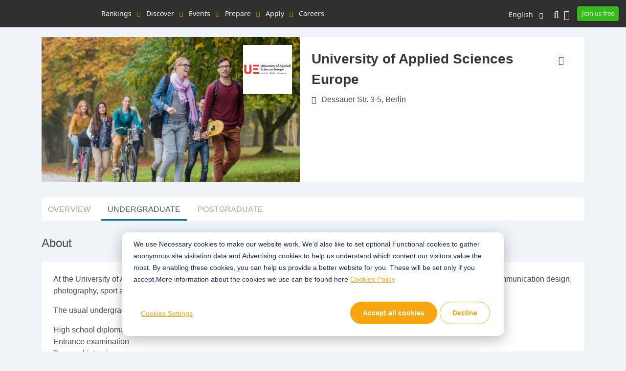

--- FILE ---
content_type: text/html; charset=UTF-8
request_url: https://www.qschina.cn/en/universities/university-applied-sciences-europe/undergrad
body_size: 22397
content:
<!DOCTYPE html>
<html lang="en" dir="ltr" prefix="content: http://purl.org/rss/1.0/modules/content/  dc: http://purl.org/dc/terms/  foaf: http://xmlns.com/foaf/0.1/  og: http://ogp.me/ns#  rdfs: http://www.w3.org/2000/01/rdf-schema#  schema: http://schema.org/  sioc: http://rdfs.org/sioc/ns#  sioct: http://rdfs.org/sioc/types#  skos: http://www.w3.org/2004/02/skos/core#  xsd: http://www.w3.org/2001/XMLSchema# ">
<head>
  <link rel="preload" href="/themes/custom/tu_d8/fonts/NotoSans-Medium.woff2" as="font" crossorigin="anonymous">
  <link rel="preload" href="/themes/custom/tu_d8/fonts/RedHatDisplay-Black.woff2" as="font" crossorigin="anonymous">
  <link rel="preload" href="/themes/custom/tu_d8/fonts/RedHatText-Regular.woff2" as="font" crossorigin="anonymous">
  <!-- <script type='text/javascript' src='https://platform-api.sharethis.com/js/sharethis.js#property=5d9e0794171ad100126e2a5f&product=inline-share-buttons' async='async'></script> -->
  <meta charset="utf-8" />
<script async src="https://www.googletagmanager.com/gtag/js?id=UA-37767707-8"></script>
<script>window.dataLayer = window.dataLayer || [];function gtag(){dataLayer.push(arguments)};gtag("js", new Date());gtag("set", "developer_id.dMDhkMT", true);gtag("config", "UA-37767707-8", {"groups":"default","page_placeholder":"PLACEHOLDER_page_path"});</script>
<meta name="description" content="Get complete details of the undergraduate programs offered by University of Applied Sciences Europe including how it performs in QS rankings, the cost of tuition and further course information." />
<link rel="canonical" href="https://www.qschina.cn/en/universities/university-applied-sciences-europe/undergrad" />
<meta name="Generator" content="Drupal 10 (https://www.drupal.org)" />
<meta name="MobileOptimized" content="width" />
<meta name="HandheldFriendly" content="true" />
<meta name="viewport" content="width=device-width, initial-scale=1, shrink-to-fit=no" />
<style>div#sliding-popup, div#sliding-popup .eu-cookie-withdraw-banner, .eu-cookie-withdraw-tab {background: #f7a70d} div#sliding-popup.eu-cookie-withdraw-wrapper { background: transparent; } #sliding-popup h1, #sliding-popup h2, #sliding-popup h3, #sliding-popup p, #sliding-popup label, #sliding-popup div, .eu-cookie-compliance-more-button, .eu-cookie-compliance-secondary-button, .eu-cookie-withdraw-tab { color: #ffffff;} .eu-cookie-withdraw-tab { border-color: #ffffff;}</style>
<meta http-equiv="x-ua-compatible" content="ie=edge" />
<script type='text/javascript'>
  var googletag = googletag || {};
  googletag.cmd = googletag.cmd || [];
  // Add a place to store the slot name variable.
  googletag.slots = googletag.slots || {};

  (function() {
    var useSSL = 'https:' == document.location.protocol;
    var src = (useSSL ? 'https:' : 'http:') +
      '//securepubads.g.doubleclick.net/tag/js/gpt.js';
    var gads = document.createElement('script');
    gads.async = true;
    gads.type = 'text/javascript';
    gads.src = src;
    var node = document.getElementsByTagName('script')[0];
    node.parentNode.insertBefore(gads, node);
    
  })();
</script>

<script type="text/javascript">
  googletag.cmd.push(function() {

        // Start by defining breakpoints for this ad.
      var mapping = googletag.sizeMapping()
              .addSize([0, 0], [])
              .addSize([1050, 200], [[300, 600], [300, 250]])
            .build();
  
  googletag.slots["site_wide_mpu_1"] = googletag.defineSlot("/8070/qs-china/en/universities/university-applied-sciences-europe/undergrad", [[300, 600], [300, 250]], "js-dfp-tag-site_wide_mpu_1")

    .addService(googletag.pubads())

  
  
  
      .setTargeting('pos', ['top'])
      .setTargeting('URL', ['/universities/university-applied-sciences-europe/undergrad'])
        // Apply size mapping when there are breakpoints.
    .defineSizeMapping(mapping)
    ;

  });

</script>


<script type="text/javascript">
  googletag.cmd.push(function() {

        // Start by defining breakpoints for this ad.
      var mapping = googletag.sizeMapping()
              .addSize([0, 320], [[300, 50], [300, 250]])
              .addSize([768, 200], [[970, 90], [728, 90]])
            .build();
  
  googletag.slots["responsive_ad_2"] = googletag.defineSlot("/8070/qs-china/en/universities/university-applied-sciences-europe/undergrad", [[970, 90], [728, 90], [300, 50], [300, 250]], "js-dfp-tag-responsive_ad_2")

    .addService(googletag.pubads())

  
  
  
      .setTargeting('URL', ['/universities/university-applied-sciences-europe/undergrad'])
        // Apply size mapping when there are breakpoints.
    .defineSizeMapping(mapping)
    ;

  });

</script>


<script type="text/javascript">
  googletag.cmd.push(function() {

        // Start by defining breakpoints for this ad.
      var mapping = googletag.sizeMapping()
              .addSize([0, 320], [[300, 50], [300, 250]])
              .addSize([768, 200], [[970, 90], [728, 90]])
            .build();
  
  googletag.slots["responsive_ad_1"] = googletag.defineSlot("/8070/qs-china/en/universities/university-applied-sciences-europe/undergrad", [[970, 90], [728, 90], [300, 50], [300, 250]], "js-dfp-tag-responsive_ad_1")

    .addService(googletag.pubads())

  
  
  
      .setTargeting('URL', ['/universities/university-applied-sciences-europe/undergrad'])
        // Apply size mapping when there are breakpoints.
    .defineSizeMapping(mapping)
    ;

  });

</script>

<script type="text/javascript">
googletag.cmd.push(function() {

      googletag.pubads().enableAsyncRendering();
          googletag.pubads().collapseEmptyDivs();
      
  googletag.enableServices();
});

</script>

<link rel="icon" href="/themes/custom/tu_d8/favicon.ico" type="image/vnd.microsoft.icon" />
<link rel="alternate" hreflang="en" href="https://www.qschina.cn/en/universities/university-applied-sciences-europe/undergrad" />
<link rel="alternate" hreflang="cn" href="https://www.qschina.cn/universities/university-applied-sciences-europe/undergrad" />
<script src="/sites/default/files/google_tag/gtm_w4t4gs/google_tag.script.js?t8qwot" defer></script>
<script>window.a2a_config=window.a2a_config||{};a2a_config.callbacks=[];a2a_config.overlays=[];a2a_config.templates={};a2a_config.thanks = {
    postShare: false
};</script>
<script>var _hmt = _hmt || [];
    (function() {
      var hm = document.createElement("script");
      hm.src = "https://hm.baidu.com/hm.js?e479a6c6846597fcef51b3d40cfae443";
      var s = document.getElementsByTagName("script")[0];
      s.parentNode.insertBefore(hm, s);
    })();</script>

    <title>Undergraduate Courses Offered by University of Applied Sciences Europe | QSChina</title>
    <meta name="referrer" content="strict-origin" />
    <meta name="viewport" content="width=device-width, initial-scale=1.0, user-scalable=no" />
    <script type="text/javascript">
        // Initialize the google variables.
        var googletag = googletag || {};
        googletag.cmd = googletag.cmd || [];
        // Add a place to store the slot name variable.
        googletag.slots = googletag.slots || {};
        (function() {
          var useSSL = "https:" == document.location.protocol;
          var src = (useSSL ? 'https:' : 'http:') + '//www.googletagservices.com/tag/js/gpt.js';
          document.write('<scr' + 'ipt src="' + src + '"></scr' + 'ipt>');
        })();
    </script>
    <style>
      .preloader {width: 100%;height: 100%;text-align: center;background: #f0f3f8;z-index: 99999999;position: relative;}
      .preloader .loading {font-size:40px;top:50%;position:absolute;left:50%;margin-left:-20px;margin-top:-20px;}
      .dialog-off-canvas-main-canvas{height:100%;
        -webkit-transition: opacity 0.3s ease-in-out;
        -moz-transition: opacity 0.3s ease-in-out;
        -ms-transition: opacity 0.3s ease-in-out;
        -o-transition: opacity 0.3s ease-in-out;
        transition: opacity 0.3s ease-in-out;
      }      
      .preloader + noscript + #toolbar-administration{display: none;}
      .preloader + .dialog-off-canvas-main-canvas,
      .preloader + noscript + .dialog-off-canvas-main-canvas,
      .preloader + noscript + #toolbar-administration + .dialog-off-canvas-main-canvas{opacity: 0;}
    </style>
    <link rel="stylesheet" media="all" href="/sites/default/files/css/css_gUOE_NgNFnls0C9gGgnAyu5Uz1pD1c2jz18eJ4Ru90Y.css" />
<link rel="stylesheet" media="all" href="/sites/default/files/css/css_lc3e-jJ4IixFerDGL2khDK88r_RlLh5cgiMbGZfQm7Q.css" />
<link rel="stylesheet" media="all" href="https://lib.baomitu.com/slick-carousel/1.8.1/slick.css" />
<link rel="stylesheet" media="all" href="/sites/default/files/css/css_RiPQRPx3XCoKuwakB0npyAsFulDnzhlbGs3BfxLVNzw.css" />

    
        <meta name="google-site-verification" content="Gt4Ek9hCb6nf3m8WfbvskhuFcDIry9-i4Z_l1TB1_CY" />
                </head>
<body class="section-universities not-logged-in path-node node--type-university-profile-undergrad lang-en">
<div class="preloader"><div class="loading">
    <i class="fad fa-spinner fa-spin"></i>
  </div>
</div>
<noscript><iframe src="https://www.googletagmanager.com/ns.html?id=GTM-W4T4GS" height="0" width="0" style="display:none;visibility:hidden"></iframe></noscript>
  <div class="dialog-off-canvas-main-canvas" data-off-canvas-main-canvas>
    <div id="page-wrapper">
  <div id="page">
    <button class="click-me" style="visibility: hidden; display: none;">Click me</button>
    <header class="header">
      <div class="top_menu">
  <div class="container">
    <div class="qs_logo">
              <a href="/en"><img src="/themes/custom/tu_d8/logo.svg" alt=""></a>
          </div>
    <nav id="top_menu">
      <ul>
      <li class="rankings">
      <a href="#" onclick="return false;">Rankings</a>
      <ul class="rankings">
        <h4 class="d-block d-xl-none">Rankings</h4>
                              <li><a href="/en/university-rankings">Rankings Overview</a>
                    </li>
                              <li><a href="/en/university-rankings/world-university-rankings/2026">QS World University Rankings</a>
                    </li>
                              <li><a href="/en/subject-rankings/2025">QS World University Rankings by Subject</a>
                    </li>
                              <li><a href="/en/university-rankings/sustainability-rankings/2026">QS Sustainability University Rankings</a>
                    </li>
                              <li><a href="/en/regional-rankings">QS University Rankings by Region</a>
                    </li>
                              <li><a href="/en/best-student-cities">QS Best Student Cities</a>
                    </li>
                              <li><a href="/en/mba-rankings/2026">QS Global MBA Rankings</a>
                    </li>
                              <li><a href="/en/business-masters-rankings/2026">QS Business Masters Rankings</a>
                    </li>
                              <li><a href="/en/international-trade-rankings">QS International Trade Rankings</a>
                    </li>
                              <li><a href="/en/mba-rankings/specialization/2023">MBA by Career Specialization Rankings</a>
                    </li>
                              <li><a href="/en/emba-rankings">QS Executive MBA Rankings</a>
                    </li>
                              <li><a href="/en/mba-rankings/online-mba-rankings/2026">QS Online MBA Rankings</a>
                    </li>
                              <li><a href="/en/university-rankings/employability-rankings/2022">QS Graduate Employability Rankings</a>
                    </li>
                              <li><a href="/en/qs-stars-home">QS Stars Rating System</a>
                    </li>
                              <li><a href="/en/university-rankings-articles/world-university-rankings">Related articles</a>
                    </li>
              </ul>
    </li>
      <li class="discover">
      <a href="#" onclick="return false;">Discover</a>
      <ul class="discover">
        <h4 class="d-block d-xl-none">Discover</h4>
                              <li><a href="/en/search/site/all-results/category/university_profile_undergrad">University Search</a>
                    </li>
                              <li><a href="/en/student-info/scholarship-advice">Scholarship advice</a>
                    </li>
              </ul>
    </li>
      <li class="events">
      <a href="#" onclick="return false;">Events</a>
      <ul class="events">
        <h4 class="d-block d-xl-none">Events</h4>
                              <li><a class="external" href="https://www.topuniversities.com/events/asia#qs-event-mba" target="_blank">MBA Events</a>
                    </li>
                              <li><a class="external" href="https://www.topuniversities.com/events/asia#qs-event-master" target="_blank">Master Events</a>
                    </li>
              </ul>
    </li>
      <li class="prepare">
      <a href="#" onclick="return false;">Prepare</a>
      <ul class="prepare">
        <h4 class="d-block d-xl-none">Prepare</h4>
                              <li><a href="/en/student-info/choosing-university">Choosing a university</a>
                    </li>
                              <li><a href="/en/student-info/student-finance">Student finance</a>
                    </li>
                              <li><a href="/en/student-info/studying-abroad">Preparing to study abroad</a>
                    </li>
              </ul>
    </li>
      <li class="apply">
      <a href="#" onclick="return false;">Apply</a>
      <ul class="apply">
        <h4 class="d-block d-xl-none">Apply</h4>
                              <li><a href="/en/student-info/admissions-advice">Admissions advice</a>
                    </li>
                              <li><a href="/en/student-info/scholarship-advice/scholarships-study-abroad">QS Scholarships</a>
                    </li>
                              <li><a href="/en/services/consulting">QS Study Abroad Consulting Service</a>
                    </li>
                              <li><a href="/en/services/consulting/advisors">QS Study Abroad Consulting Team</a>
                    </li>
              </ul>
    </li>
      <li class="careers">
      <a href="#" onclick="return false;">Careers</a>
      <ul class="careers">
        <h4 class="d-block d-xl-none">Careers</h4>
                              <li><a href="/en/student-info/careers-advice">Careers advice</a>
                    </li>
              </ul>
    </li>
  </ul>

    </nav>
    <div class="icon_menu">
      <a href="#top_menu" class="menu_togle"><i class="fal fa-bars"></i> MENU</a>
      <ul class="top_right_menu">
        <li class="nav-item lang-switch">
          <div class="block block-dropdown-language block-dropdown-languagelanguage-interface">
  
    
      <div class="content">
      

  <div class="dropbutton-wrapper"><div class="dropbutton-widget"><div class="dropdown"><a class="dropdown-toggle" href="#" role="button" id="dd-lang-switch" data-toggle="dropdown" aria-haspopup="true" aria-expanded="false">English</a><div class="dropdown-menu dropdown-menu-right" aria-labelledby="dd-lang-switch"><a href="/universities/university-applied-sciences-europe/undergrad" class="language-link" hreflang="cn">中文</a><span class="language-link active-language">English</span></div></div></div></div>
    </div>
  </div>

        </li>
        <li class="nav-item nav_search">
                      <a class="nav-link top_search_toggle" href="/en/search/site/all-results"><i class="fal fa-search"></i></a>
                  </li>
                  <li class="nav-item">
            <a class="nav-link reg-log-popup" href="#" id="user_login" data-toggle="modal" data-target="#user-global-reg" data-stab="#user_sign_in"><i class="fas fa-user"></i></a>
          </li>
          <li class="nav-item">
            <a class="nav-link btn-green reg-log-popup" href="#user_join_us" id="user_register" data-toggle="modal" data-target="#user-global-reg" data-stab="#user_join_us">
                              Join us free
                            </a>
          </li>
              </ul>
    </div>
  </div>
</div>
        <div class="sticky_menu sticky_menu_profile_page d-none">
          <div class="container">
            <nav class="sticky_profile_menu">

            </nav>
            <div class="sticky_icon_menu">
              <ul>
                                  <li>
                    <a href="http://www.btk-fh.de/files/downloads/CD_Curriculum_WS1819.pdf">
                      <i class="fa fa-download"></i>
                    </a>
                  </li>
                              </ul>
            </div>
          </div>
        </div>
    </header>
        <div id="main-wrapper" class="layout-main-wrapper clearfix">
              <div class="highlighted">
          <aside class="section clearfix" role="complementary">
              <section class="region region-highlighted">
    <div data-drupal-messages-fallback class="hidden"></div>
<div class="block block-qs-coming-soon-alert block-qscomingsoon">
  
    
      <div class="content">
      
    </div>
  </div>

  </section>

          </aside>
        </div>
                    <div id="main" class="">
          <main >
            <section class="section">
              <a id="main-content" tabindex="-1"></a>
              <div class="container">
                  <section class="region region-content">
    <div id="block-tu-d8-content" class="block block-system block-system-main-block">
  
    
      <div class="content">
      

<article role="article" about="/en/universities/university-applied-sciences-europe/undergrad" class="node node--type-university-profile-undergrad node--promoted node--view-mode-full clearfix">
  <header>
    
        
      </header>
  <div class="node__content clearfix">
      <div class="layout layout--onecol">
    <div  class="layout__region layout__region--content">
      <div class="views-element-container block block-views block-views-blockprofile-header-block-1">
  
    
      <div class="content">
      <div><div class="view view-profile-header view-id-profile_header view-display-id-block_1 js-view-dom-id-e4236f30b6a53669a0db4c80a20c6ffe089670af4c94daa6e53d9ec8cabc3e7e">
  
    
      
      <div class="view-content">
          <div class="views-row">
    <div class="uni_profile_header"><div class="thumbnail"><div class="shade"><img src="/themes/custom/tu_d8/images/default_profile_pic.jpg" alt="" class="w-100 bg"></div><a href="#" class="uni_logo"><img src="/sites/default/files/profiles/logos/university-of-applied-sciences-europe_5bbcbb4b9ed41977c96e4a85_large.jpg" alt=""></a></div><!--.thumbnail--><div class="header_righ"><h1>University of Applied Sciences Europe</h1><p class="location_txt"><i class="fal fa-map-marker-alt"></i><span class="testt">Dessauer Str. 3-5, Berlin</span></p></div><!-- .header_righ --><div class="profile-share d-lg-block"><a href="#" class="uni_share" data-toggle="modal" data-target="#share-content"><i class="fal fa-share-alt"></i></a></div></div><!-- .uni_associates --><div class="modal fade share_modal" id="share-content" tabindex="-1" role="dialog" aria-hidden="true"><div class="modal-dialog modal-dialog-centered" role="document"><div class="modal-content"><button type="button" class="close" data-dismiss="modal" aria-label="Close"><i class="fal fa-times" aria-hidden="true"></i></button><div class="modal-body" data-att-nid="891762"><span class="pro_share_kit"><h2 class="modal-title" id="ModalLabel">Share this University</h2><a class="a2a_button_wechat" target="_blank" href="https://www.addtoany.com/add_to/wechat?linkurl=https://www.qschina.cn/en/universities/university-applied-sciences-europe/undergrad&amp;linkname=University of Applied Sciences Europe" rel="nofollow noopener"><i class="fab fa-weixin" aria-hidden="true"></i><span>WeChat</span></a><a class="a2a_button_sina_weibo" target="_blank" href="https://www.addtoany.com/add_to/sina_weibo?linkurl=https://www.qschina.cn/en/universities/university-applied-sciences-europe/undergrad&amp;linkname=University of Applied Sciences Europe" rel="nofollow noopener"><i class="fab fa-weibo" aria-hidden="true"></i><span>SinaWeibo</span></a><a class="a2a_button_linkedin" target="_blank" href="https://www.addtoany.com/add_to/linkedin?linkurl=https://www.qschina.cn/en/universities/university-applied-sciences-europe/undergrad&amp;linkname=University of Applied Sciences Europe" rel="nofollow noopener"><i class="fab fa-linkedin-in" aria-hidden="true"></i><span>LinkedIn</span></a></span></div></div></div></div><div class="modal fade _article_popup_body _article_modal_wrap show" id="_article_popup" aria-modal="true">
    <div class="modal-dialog modal-xl modal-dialog-centered trans">
      <div class="modal-content _article_popup_content">
        <div class="modal-body _article_popup_body">
          <div class="_article_popup_title">
            <span class="float-right">
              <a class="_article_popup_close close" data-toggle="modal" data-target="#_article_popup"><i class="fal fa-times" aria-hidden="true"></i></a>
            </span>
          </div>
          <div id="_media_player" class="_media_player_container"></div>
        </div>
      </div>
    </div>
  </div>

  </div>

    </div>
  
          </div>
</div>

    </div>
  </div>
<div class="block block-qs-profiles block-university-snapshot">
  
    
      <div class="content">
      
    </div>
  </div>
<div class="block block-qs-profiles block-qs-profile-tabs">
  
    
      <div class="content">
      <div class="block block-">
  <ul class="nav nav-tabs">
          <li class="nav-item"><a href="/en/universities/university-applied-sciences-europe" class="nav-link">OVERVIEW</a></li>
          <li class="nav-item"><a href="/en/universities/university-applied-sciences-europe/undergrad" class="active nav-link">UNDERGRADUATE</a></li>
          <li class="nav-item"><a href="/en/universities/university-applied-sciences-europe/postgrad" class="nav-link">POSTGRADUATE</a></li>
      </ul>
</div>

    </div>
  </div>
<div class="block block-qs-profiles block-about-section profile-menu-target" id="profile-aboutus" data-stickymenutitle="ABOUT">
  
    
      <div class="content">
      
<div class="block profile-about-section">
              
                              
    
                        <div class=" media_modal modal fade" id="myModal1" tabindex="-1" role="dialog" aria-labelledby="myModalLabel"
           aria-hidden="true">
        <div class="modal-dialog modal-dialog-centered" role="document">
          <div class="modal-content">
            <button type="button" class="close" data-dismiss="modal" aria-label="Close"><i class="fal fa-times"></i>
            </button>
            <h2>University of Applied Sciences Europe</h2>
            <div class="areabody">

              <div id="mgallery">
                <div class='slider'>

                                                                                                                              <div class="item vid">
                        <iframe height=498 width=510 src='https://www.youtube.com/embed/rfldSnAALeM?rel=0&autoplay=0&showinfo=0&enablejsapi=1&iv_load_policy=3&modestbranding=1&loop=1'
                                frameborder=0
                        'allowfullscreen'></iframe><span class="expand"></span></div>
                                                                                                                                                  <div class="item vid">
                        <iframe height=498 width=510 src='https://www.youtube.com/embed/p77C7FiZ2oo?rel=0&autoplay=0&showinfo=0&enablejsapi=1&iv_load_policy=3&modestbranding=1&loop=1'
                                frameborder=0
                        'allowfullscreen'></iframe><span class="expand"></span></div>
                                                                                                                                                  <div class="item vid">
                        <iframe height=498 width=510 src='https://www.youtube.com/embed/zvTSodFwnMM?rel=0&autoplay=0&showinfo=0&enablejsapi=1&iv_load_policy=3&modestbranding=1&loop=1'
                                frameborder=0
                        'allowfullscreen'></iframe><span class="expand"></span></div>
                                                                                                                                                  <div class="item vid">
                        <iframe height=498 width=510 src='https://www.youtube.com/embed/Zk3JKz4tLyE?rel=0&autoplay=0&showinfo=0&enablejsapi=1&iv_load_policy=3&modestbranding=1&loop=1'
                                frameborder=0
                        'allowfullscreen'></iframe><span class="expand"></span></div>
                                                                                                                                                  <div class="item vid">
                        <iframe height=498 width=510 src='https://www.youtube.com/embed/5MYwNI6l-LQ?rel=0&autoplay=0&showinfo=0&enablejsapi=1&iv_load_policy=3&modestbranding=1&loop=1'
                                frameborder=0
                        'allowfullscreen'></iframe><span class="expand"></span></div>
                                                                                                                                                  <div class="item vid">
                        <iframe height=498 width=510 src='https://www.youtube.com/embed/PR_BAgRF2Hw?rel=0&autoplay=0&showinfo=0&enablejsapi=1&iv_load_policy=3&modestbranding=1&loop=1'
                                frameborder=0
                        'allowfullscreen'></iframe><span class="expand"></span></div>
                                                                                                                                                  <div class="item vid">
                        <iframe height=498 width=510 src='https://www.youtube.com/embed/HJvn7iGQbRs?rel=0&autoplay=0&showinfo=0&enablejsapi=1&iv_load_policy=3&modestbranding=1&loop=1'
                                frameborder=0
                        'allowfullscreen'></iframe><span class="expand"></span></div>
                                      
                                                                                  <div class="item"><img src="/sites/default/files/profiles-slideshow/student-project_1.jpg"/><span
                          class="expand"></span></div>
                                                                                                      <div class="item"><img src="/sites/default/files/profiles-slideshow/campus-berlin_1.jpg"/><span
                          class="expand"></span></div>
                                                                                                      <div class="item"><img src="/sites/default/files/profiles-slideshow/campus-hamburg_1.jpg"/><span
                          class="expand"></span></div>
                                                                                                      <div class="item"><img src="/sites/default/files/profiles-slideshow/campus-iserlohn_1.jpg"/><span
                          class="expand"></span></div>
                                                                                                      <div class="item"><img src="/sites/default/files/profiles-slideshow/corporate-management_1.jpg"/><span
                          class="expand"></span></div>
                                                                                                      <div class="item"><img src="/sites/default/files/profiles-slideshow/dual-sport-and-event-management_1.jpg"/><span
                          class="expand"></span></div>
                                                                                                      <div class="item"><img src="/sites/default/files/profiles-slideshow/game-lab_1.jpg"/><span
                          class="expand"></span></div>
                                                                                                      <div class="item"><img src="/sites/default/files/profiles-slideshow/illustration_1.jpg"/><span
                          class="expand"></span></div>
                                                                                                      <div class="item"><img src="/sites/default/files/profiles-slideshow/motion-design_1.jpg"/><span
                          class="expand"></span></div>
                                                                                                      <div class="item"><img src="/sites/default/files/profiles-slideshow/radio-studio_1.jpg"/><span
                          class="expand"></span></div>
                                                                                                      <div class="item"><img src="/sites/default/files/profiles-slideshow/students_1.jpg"/><span
                          class="expand"></span></div>
                                                                                                      <div class="item"><img src="/sites/default/files/profiles-slideshow/students-2_1.jpg"/><span
                          class="expand"></span></div>
                                                                                                      <div class="item"><img src="/sites/default/files/profiles-slideshow/students-art-and-design_1.jpg"/><span
                          class="expand"></span></div>
                                                                                                      <div class="item"><img src="/sites/default/files/profiles-slideshow/students-art-and-design-2_1.jpg"/><span
                          class="expand"></span></div>
                                                                                                      <div class="item"><img src="/sites/default/files/profiles-slideshow/studio_1.jpg"/><span
                          class="expand"></span></div>
                                                                                                      <div class="item"><img src="/sites/default/files/profiles-slideshow/study-abroad-term-in-ny_1.jpg"/><span
                          class="expand"></span></div>
                                                                                                      <div class="item"><img src="/sites/default/files/profiles-slideshow/tv-studio_1.jpg"/><span
                          class="expand"></span></div>
                                      
                </div>

                
                <div class='slider-nav'>
                                                                                                                          <div class="item vid" data-slide="1"><img src="https://img.youtube.com/vi/rfldSnAALeM/0.jpg" width="220" height="125" alt=""/></div>
                                          
                                                                                                        <div class="item vid" data-slide="2"><img src="https://img.youtube.com/vi/p77C7FiZ2oo/0.jpg" width="220" height="125" alt=""/></div>
                                          
                                                                                                        <div class="item vid" data-slide="3"><img src="https://img.youtube.com/vi/zvTSodFwnMM/0.jpg" width="220" height="125" alt=""/></div>
                                          
                                                                                                        <div class="item vid" data-slide="4"><img src="https://img.youtube.com/vi/Zk3JKz4tLyE/0.jpg" width="220" height="125" alt=""/></div>
                                          
                                                                                                        <div class="item vid" data-slide="5"><img src="https://img.youtube.com/vi/5MYwNI6l-LQ/0.jpg" width="220" height="125" alt=""/></div>
                                          
                                                                                                        <div class="item vid" data-slide="6"><img src="https://img.youtube.com/vi/PR_BAgRF2Hw/0.jpg" width="220" height="125" alt=""/></div>
                                          
                                                                                                        <div class="item vid" data-slide="7"><img src="https://img.youtube.com/vi/HJvn7iGQbRs/0.jpg" width="220" height="125" alt=""/></div>
                                          
                  
                                                               <div class="item" data-slide="8"><img
                        src="/sites/default/files/styles/220x125/public/profiles-slideshow/student-project_1.jpg"/></div>
                                                                                                           <div class="item" data-slide="9"><img
                        src="/sites/default/files/styles/220x125/public/profiles-slideshow/campus-berlin_1.jpg"/></div>
                                                                                                           <div class="item" data-slide="10"><img
                        src="/sites/default/files/styles/220x125/public/profiles-slideshow/campus-hamburg_1.jpg"/></div>
                                                                                                           <div class="item" data-slide="11"><img
                        src="/sites/default/files/styles/220x125/public/profiles-slideshow/campus-iserlohn_1.jpg"/></div>
                                                                                                           <div class="item" data-slide="12"><img
                        src="/sites/default/files/styles/220x125/public/profiles-slideshow/corporate-management_1.jpg"/></div>
                                                                                                           <div class="item" data-slide="13"><img
                        src="/sites/default/files/styles/220x125/public/profiles-slideshow/dual-sport-and-event-management_1.jpg"/></div>
                                                                                                           <div class="item" data-slide="14"><img
                        src="/sites/default/files/styles/220x125/public/profiles-slideshow/game-lab_1.jpg"/></div>
                                                                                                           <div class="item" data-slide="15"><img
                        src="/sites/default/files/styles/220x125/public/profiles-slideshow/illustration_1.jpg"/></div>
                                                                                                           <div class="item" data-slide="16"><img
                        src="/sites/default/files/styles/220x125/public/profiles-slideshow/motion-design_1.jpg"/></div>
                                                                                                           <div class="item" data-slide="17"><img
                        src="/sites/default/files/styles/220x125/public/profiles-slideshow/radio-studio_1.jpg"/></div>
                                                                                                           <div class="item" data-slide="18"><img
                        src="/sites/default/files/styles/220x125/public/profiles-slideshow/students_1.jpg"/></div>
                                                                                                           <div class="item" data-slide="19"><img
                        src="/sites/default/files/styles/220x125/public/profiles-slideshow/students-2_1.jpg"/></div>
                                                                                                           <div class="item" data-slide="20"><img
                        src="/sites/default/files/styles/220x125/public/profiles-slideshow/students-art-and-design_1.jpg"/></div>
                                                                                                           <div class="item" data-slide="21"><img
                        src="/sites/default/files/styles/220x125/public/profiles-slideshow/students-art-and-design-2_1.jpg"/></div>
                                                                                                           <div class="item" data-slide="22"><img
                        src="/sites/default/files/styles/220x125/public/profiles-slideshow/studio_1.jpg"/></div>
                                                                                                           <div class="item" data-slide="23"><img
                        src="/sites/default/files/styles/220x125/public/profiles-slideshow/study-abroad-term-in-ny_1.jpg"/></div>
                                                                                                           <div class="item" data-slide="24"><img
                        src="/sites/default/files/styles/220x125/public/profiles-slideshow/tv-studio_1.jpg"/></div>
                                                              
                </div>
              </div>

            </div>
          </div>
        </div>
      </div>

                          
                  
      <div class="block about_section d-block d-md-none no-media">
        <div class="row">
          <div class="col-5"><h2>About</h2></div>
                  </div>

        
        <div class="more-txt d-none">Read more</div>
        <div class="less-txt d-none">Read less</div>

        <div class="card-content">
          <div class="textsection">
            <p>At the University of Applied Sciences Europe, we offer six English-taught undergraduate degrees, specializing in game design, communication design, photography, sport and event management, business and management, as well as digital business and data science.</p>

<p>The usual undergraduate entry requirements include:</p>

<p>High school diploma or equivalent occupational diploma, incl. experience<br />
Entrance examination<br />
Personal interview<br />
IELTS — overall band score from 6.0</p>

<p><br />
The average tuition fees for international students at undergraduate level are €34,020.</p>

<p>You may be eligible to a 1.25 percent discount if you pay the entire semester tuition before the semester commences. If you’re able to pay the entire course tuition before the course begins, you may be entitled to a 3 percent discount of the course fees.</p>

<p>Scholarships&nbsp;are also awarded each semester.&nbsp;&nbsp;</p>

          </div>
                    

        </div>
      </div>

            <div class="block about_section d-none d-md-block no-media">
        <div class="row">
          <div class="col-5"><h2>About</h2></div>
                  </div>

        <div class="card-content">
          <div class="textsection">
            <p>At the University of Applied Sciences Europe, we offer six English-taught undergraduate degrees, specializing in game design, communication design, photography, sport and event management, business and management, as well as digital business and data science.</p>

<p>The usual undergraduate entry requirements include:</p>

<p>High school diploma or equivalent occupational diploma, incl. experience<br />
Entrance examination<br />
Personal interview<br />
IELTS — overall band score from 6.0</p>

<p><br />
The average tuition fees for international students at undergraduate level are €34,020.</p>

<p>You may be eligible to a 1.25 percent discount if you pay the entire semester tuition before the semester commences. If you’re able to pay the entire course tuition before the course begins, you may be entitled to a 3 percent discount of the course fees.</p>

<p>Scholarships&nbsp;are also awarded each semester.&nbsp;&nbsp;</p>

          </div>
          
          

        </div>
      </div>
    
  </div>

    </div>
  </div>

    </div>
  </div>
  <div class="layout qs-layout--twocol-section qs-layout--twocol-section--50-50">
    <div class="row">
              <div  class="layout__region layout__region--first col-lg-8">
          
        </div>
      
          </div>
  </div>
  <div class="layout layout--onecol">
    <div  class="layout__region layout__region--content">
      <div class="block block-dfp block-dfp-ad6b7a9b0d-de78-49b7-ae44-36c01ab4795e">
  
    
      <div class="content">
      <div id="js-dfp-tag-responsive_ad_1">
        <script type="text/javascript">
            googletag.cmd.push(function() {
                googletag.display('js-dfp-tag-responsive_ad_1');
            });
    
    </script>
</div>


    </div>
  </div>

    </div>
  </div>
  <div class="layout qs-layout--twocol-section qs-layout--twocol-section--50-50">
    <div class="row">
              <div  class="layout__region layout__region--first col-lg-8">
          

<div class="block block-qs-profiles block-university-highlights profile-menu-target" id="profile-university" data-stickymenutitle="University Highlights">
  
      <h2>University highlights</h2>
    
      <div class="content">
      

  <div class="block block-">
    <div class="mbscrol">
      <ul class="nav nav-tabs">
                
                
                
                                    <li class="nav-item">
            <a class="nav-link active" href="#tab4" data-toggle="tab" id="fees">FEES</a>
          </li>
              </ul>
    </div>

        <div class="tab-content ranktab">

            <div class="rank tab-pane active" id="tab1">
        <div id="rankings-type">
          
        </div>
        <div id="rankings-display"></div>
      </div>

            <div class="staff tab-pane" id="tab2">
        <div class="staff-tab">
          <!-- Inside nav -->
          <div class="tit-list">
            <h4 class="rt">Student & Staff</h4>
            <ul class="nav nav-pills quicktabs-tabs">
              <li class="nav-item first active">
                <a class="nav-link active" href="#graph" data-toggle="tab" class="graph_tab">Chart</a>
              </li>
              <li class="nav-item last">
                <a class="nav-link" href="#data" data-toggle="tab" class="data_tab">Data</a>
              </li>
            </ul>
          </div>
          <div class="tab-content">
            <div class="rank tab-pane active" id="graph"></div>
            <div class="rank tab-pane fees" id="data"></div>
          </div>
        </div>
      </div>

            <div class="stars tab-pane" id="tab3">
        <div class="">
          <div class="intro">
                        <div class="text">
              QS Stars is a rating system that helps you select the right university based on your
              interests. It provides a detailed look at an institution, identifying which universities rate highest in
              the
              specific topics that matter to you, like facilities, graduate employability, social responsibility,
              inclusiveness, and more.
            </div>
          </div>
          <div class="stars"></div>
          <div class="tb"><a class="btn btn-white" target="_blank" href="/en/qs-stars">Know more about QS stars</a></div>
        </div>
      </div>

            <div class="fees tab-pane active" id="tab4">
        <div class=""> <h4>Scholarships</h4><div class="fee"><label>Offered</label><div class="val">Yes</div></div><div class="info">The Scholarships above offer some form of financial aid to prospective students. Please always check the specific requirements and restrictions on scholarship availability.</div> </div>
      </div>

    </div>
  </div>

    </div>
  </div>
<div class="views-element-container block block-views block-views-blockcampus-locations-block-1 profile-menu-target" id="profile-locations" data-stickymenutitle="LOCATIONS">
  
      <h2>Campus locations</h2>
    
      <div class="content">
      <div><div class="view view-campus-locations view-id-campus_locations view-display-id-block_1 js-view-dom-id-9ad84b79e22844e285b99f106840e31255a1986e63a73e512eb11b7e03a937e5">
  
    
      
      <div class="view-content">
      <div class="campus-locations-view-wrap">
  <div class="campus-locations-outer-wrap">
    <div class="campus-locations-wrap">
                    

        
                
                  
          <div class='desktop-view'>
            <a href="https://www.bing.com/maps/?v=2&cp=13.37892~52.50619&lvl=15&dir=0&sty=c&sp=point.13.37892_52.50619_Campus%20Berlin" class="campus-locations btn btn-white" target="_blank">
              <span> Berlin, </span>

              <span> Germany </span>
            </a>
          </div>

            <div class='mobile-view'>
              <h4> Campus Berlin, </h4>

                              <p>
                    Dessauer Str. 3-5
,
                      Berlin
,
                      
                      Germany
,
                      10963
                </p>
              </div>



                                    

        
                                    

        
                
                  
          <div class='desktop-view'>
            <a href="https://www.bing.com/maps/?v=2&cp=9.9331~53.55085&lvl=15&dir=0&sty=c&sp=point.9.9331_53.55085_Campus%20Hamburg" class="campus-locations btn btn-white" target="_blank">
              <span> Hamburg, </span>

              <span> Germany </span>
            </a>
          </div>

            <div class='mobile-view'>
              <h4> Campus Hamburg, </h4>

                              <p>
                    Museumstrasse 39
,
                      Hamburg
,
                      
                      Germany
,
                      22765
                </p>
              </div>



                                    

        
                                    

        
                
                  
          <div class='desktop-view'>
            <a href="https://www.bing.com/maps/?v=2&cp=7.7192453~51.3843653&lvl=15&dir=0&sty=c&sp=point.7.7192453_51.3843653_Campus%20Iserlohn" class="campus-locations btn btn-white" target="_blank">
              <span> Iserlohn, </span>

              <span> Germany </span>
            </a>
          </div>

            <div class='mobile-view'>
              <h4> Campus Iserlohn, </h4>

                              <p>
                    Reiterweg 26b
,
                      Iserlohn
,
                      
                      Germany
,
                      58636
                </p>
              </div>



                                    

        
                                              <a class='show-more-loc btn btn-white'> + 3 More Locations</a>
          </div>
  </div>
</div>

    </div>
  
          </div>
</div>

    </div>
  </div>
<div class="block block-qs-profiles block-similar-universities">
  
    
      <div class="content">
      
  <div class="block similar_universities block-related-content">
          <h2> Similar Universities </h2>
            <div class="owl-carousel">
                  <div class="card similar_uni views-row item">
            <div class="top_hero">
                              <img src="https://www.qschina.cn/sites/default/files/styles/350x168/public/profiles/cover-images/frontpic_1.jpg" width="350" height="168" alt="Frankfurt School of Finance &amp; Management cover image">
                            <a href="/en/universities/frankfurt-school-finance-management/undergrad" hreflang="und">
                                  <img src="https://www.qschina.cn/sites/default/files/styles/logo_90x90/public/profiles/logos/frankfurt-school-of-finance-management_592560cf2aeae70239af5775_small.jpg" class="dp" alt="Frankfurt School of Finance &amp; Management Logo">
                              </a>
            </div>
            <div class="card-body">
              <h6><a href="/en/universities/frankfurt-school-finance-management/undergrad" hreflang="und">Frankfurt School of Finance &amp; Management</a></h6>
                              <p><i class="fal fa-map-marker-alt"></i> Adickesallee 32-34, 60322 Frankfurt am Main, Frankfurt am Main</p>
                                                      </div>
                      </div>
                  <div class="card similar_uni views-row item">
            <div class="top_hero">
                              <img src="https://www.qschina.cn/sites/default/files/styles/350x168/public/profiles/cover-images/untitled-3_1.jpg" width="350" height="168" alt="EU Business School cover image">
                            <a href="/en/universities/eu-business-school/undergrad" hreflang="und">
                                  <img src="https://www.qschina.cn/sites/default/files/styles/logo_90x90/public/profiles/logos/eu-business-school_592560cf2aeae70239af51f8_small.jpg" class="dp" alt="EU Business School Logo">
                              </a>
            </div>
            <div class="card-body">
              <h6><a href="/en/universities/eu-business-school/undergrad" hreflang="und">EU Business School</a></h6>
                              <p><i class="fal fa-map-marker-alt"></i> Rue Kléberg 6, Geneva</p>
                                                          <span class="star"><i class="fal fa-star"></i> 5 QS stars</span>
                          </div>
                      </div>
                  <div class="card similar_uni views-row item">
            <div class="top_hero">
                              <img src="https://www.qschina.cn/sites/default/files/styles/350x168/public/profiles/cover-images/lmu_munich_cover.jpg" width="350" height="168" alt="Ludwig-Maximilians-Universität München cover image">
                            <a href="/en/universities/ludwig-maximilians-universitat-munchen/undergrad" hreflang="und">
                                  <img src="https://www.qschina.cn/sites/default/files/styles/logo_90x90/public/profiles/logos/ludwig-maximilians-universitt-mnchen_420_small.jpg" class="dp" alt="Ludwig-Maximilians-Universität München Logo">
                              </a>
            </div>
            <div class="card-body">
              <h6><a href="/en/universities/ludwig-maximilians-universitat-munchen/undergrad" hreflang="und">Ludwig-Maximilians-Universität München</a></h6>
                              <p><i class="fal fa-map-marker-alt"></i> Geschwister-Scholl Platz 1, München</p>
                                            <span class="trophy"><i class="fal fa-trophy"></i> 63 QS World University Rankings</span>
                                        </div>
                      </div>
                  <div class="card similar_uni views-row item">
            <div class="top_hero">
                              <img src="https://www.qschina.cn/sites/default/files/styles/350x168/public/profiles/cover-images/ll_cover_2.jpg" width="350" height="168" alt="Lancaster University Leipzig cover image">
                            <a href="/en/universities/lancaster-university-leipzig/undergrad" hreflang="und">
                                  <img src="https://www.qschina.cn/sites/default/files/styles/logo_90x90/public/profiles/logos/lancaster-university-leipzig_5d8a27075c52f316003af2d4_small.jpg" class="dp" alt="Lancaster University Leipzig Logo">
                              </a>
            </div>
            <div class="card-body">
              <h6><a href="/en/universities/lancaster-university-leipzig/undergrad" hreflang="und">Lancaster University Leipzig</a></h6>
                              <p><i class="fal fa-map-marker-alt"></i> The Post, Augustusplatz 1-4, Leipzig</p>
                                                      </div>
                      </div>
                  <div class="card similar_uni views-row item">
            <div class="top_hero">
                              <img src="/themes/custom/tu_d8/images/default-profile-350x168.png" width="350" height="168" alt="">
                            <a href="/en/universities/karlshochschule-international-university/undergrad" hreflang="und">
                                  <img src="https://www.qschina.cn/sites/default/files/styles/logo_90x90/public/profiles/logos/karlshochschule-international-university_592560cf2aeae70239af56a9_small.jpg" class="dp" alt="Karlshochschule International University Logo">
                              </a>
            </div>
            <div class="card-body">
              <h6><a href="/en/universities/karlshochschule-international-university/undergrad" hreflang="und">Karlshochschule International University</a></h6>
                              <p><i class="fal fa-map-marker-alt"></i> Karlsstr. 36-38, Karlsruhe</p>
                                                      </div>
                      </div>
                  <div class="card similar_uni views-row item">
            <div class="top_hero">
                              <img src="/themes/custom/tu_d8/images/default-profile-350x168.png" width="350" height="168" alt="">
                            <a href="/en/universities/macromedia-university-applied-sciences/undergrad" hreflang="und">
                                  <img src="https://www.qschina.cn/sites/default/files/styles/logo_90x90/public/profiles/logos/macromedia-university-of-applied-sciences_5eeb666f10ca6035b54a3785_small.jpg" class="dp" alt="Macromedia University of Applied Sciences Logo">
                              </a>
            </div>
            <div class="card-body">
              <h6><a href="/en/universities/macromedia-university-applied-sciences/undergrad" hreflang="und">Macromedia University of Applied Sciences</a></h6>
                              <p><i class="fal fa-map-marker-alt"></i> Macromedia University of Applied Sciences, Berlin</p>
                                                      </div>
                      </div>
                  <div class="card similar_uni views-row item">
            <div class="top_hero">
                              <img src="https://www.qschina.cn/sites/default/files/styles/350x168/public/profiles/cover-images/qs3.jpg" width="350" height="168" alt="SRH Hochschule Berlin cover image">
                            <a href="/en/universities/srh-berlin-university-applied-sciences/undergrad" hreflang="und">
                                  <img src="https://www.qschina.cn/sites/default/files/styles/logo_90x90/public/profiles/logos/srh-berlin-university-of-applied-sciences_5c926b035c52f3566452aa2f_small.jpg" class="dp" alt="SRH Berlin University of Applied Sciences Logo">
                              </a>
            </div>
            <div class="card-body">
              <h6><a href="/en/universities/srh-berlin-university-applied-sciences/undergrad" hreflang="und">SRH Berlin University of Applied Sciences</a></h6>
                              <p><i class="fal fa-map-marker-alt"></i> Ernst-Reuter-Platz 10, Berlin</p>
                                                      </div>
                      </div>
                  <div class="card similar_uni views-row item">
            <div class="top_hero">
                              <img src="https://www.qschina.cn/sites/default/files/styles/350x168/public/profiles/cover-images/tu_profiles_headerimage_1360x360_02_6_0_24.jpg" width="350" height="168" alt="ESCP Europe Wirtschaftshochschule Berlin cover image">
                            <a href="/en/universities/escp-business-school-berlin/undergrad" hreflang="und">
                                  <img src="https://www.qschina.cn/sites/default/files/styles/logo_90x90/public/profiles/logos/escp-business-school-berlin_592560cf2aeae70239af4b47_small.jpg" class="dp" alt="ESCP Business School - Berlin Logo">
                              </a>
            </div>
            <div class="card-body">
              <h6><a href="/en/universities/escp-business-school-berlin/undergrad" hreflang="und">ESCP Business School - Berlin</a></h6>
                              <p><i class="fal fa-map-marker-alt"></i> Heubnerweg 8-10, Berlin</p>
                                                      </div>
                      </div>
              </div>
      </div>

    </div>
  </div>

  <div class="block block-qs-profiles block-profile-related-articles profile-menu-target" id="profile-related-content" data-stickymenutitle="RELATED CONTENT">
    
        
          <div class="content">
        

<div class="block block- block-related-content">
  
      <h2>Related content</h2>
    <!-- <div class="field"><a href="#">View all</a></div> -->
    <div class="views-element-container"><div class="related-contents view view-articles view-id-articles view-display-id-block_8 js-view-dom-id-9851ddd251bffce677ba11d61c21c74308923ac1c1bd884938c8604a50d57b6d">
  
    
      
      <div class="view-content">
      <div class="owl-carousel">
        <div class="views-row item">
      
    <div class="card shadow-sm related_content">
      <a href="/en/university-rankings-articles/qs-best-student-cities/berlin " class="article_lead_hyper">
              <div class="count_view_img count_view_upload_img">  <img data-srcset="/sites/default/files/styles/350x168/public/articles/lead-images/berlin_best_student_cities.jpg" srcset="[data-uri]" class="lazyload image-style-_50x168" src="/sites/default/files/styles/350x168/public/articles/lead-images/berlin_best_student_cities.jpg" width="350" height="168" alt="Berlin main image" title="Berlin main image" loading="lazy" typeof="foaf:Image" />



</div>
            </a>
      <div class="card-body">
        <h3>
          <a title="Berlin
" href="/en/university-rankings-articles/qs-best-student-cities/berlin">
                            Berlin

                      </a>
        </h3>
        <div class="card-bottom clearfix">
          <div class="user-pic d_pic">
            <a href="/en/users/qs-staff-writer">
              <img src="/sites/default/files/styles/40x40/public/pictures/author_image_icon_1.jpg
" alt="" typeof="Image" class="rounded-circle" width="40" height="40">
            </a>
          </div>
          <div class="user_info">
          <span class="name">
            By            <a href="/en/users/qs-staff-writer">
                                QS Staff
 Writer

                          </a>
          </span>
            <small class="dt"><em>Updated <time datetime="2019-07-31T00:00:00Z" class="datetime">Jul 31, 2019</time>


              </em></small>
            <small class="stats"><i class="far fa-eye" aria-hidden="true"></i> 3.5k
              <i class="far fa-share-alt" aria-hidden="true"></i>
              0</small>
          </div>
        </div>
      </div>
    </div>

    </div>
          <div class="views-row item">
      
    <div class="card shadow-sm related_content">
      <a href="/en/university-rankings-articles/university-subject-rankings/top-law-schools-in-2021 " class="article_lead_hyper">
              <div class="count_view_img count_view_upload_img">  <img data-srcset="/sites/default/files/styles/350x168/public/articles/lead-images/KJHUbNFKIs70gh2f%5B1%5D.jpg" srcset="[data-uri]" class="lazyload image-style-_50x168" src="/sites/default/files/styles/350x168/public/articles/lead-images/KJHUbNFKIs70gh2f%5B1%5D.jpg" width="350" height="168" alt="Top Law Schools in 2021" title="Top Law Schools in 2021" loading="lazy" typeof="foaf:Image" />



</div>
            </a>
      <div class="card-body">
        <h3>
          <a title="Top Law Schools in 2021
" href="/en/university-rankings-articles/university-subject-rankings/top-law-schools-in-2021">
                            Top Law Schools in 2021

                      </a>
        </h3>
        <div class="card-bottom clearfix">
          <div class="user-pic d_pic">
            <a href="/en/user/0">
              <img src="/sites/default/files/styles/40x40/public/default_images/author-profile-default.jpg
" alt="" typeof="Image" class="rounded-circle" width="40" height="40">
            </a>
          </div>
          <div class="user_info">
          <span class="name">
            By            <a href="/en/user/0">
                                
 

                          </a>
          </span>
            <small class="dt"><em>Updated 

              </em></small>
            <small class="stats"><i class="far fa-eye" aria-hidden="true"></i> 5.1k
              <i class="far fa-share-alt" aria-hidden="true"></i>
              0</small>
          </div>
        </div>
      </div>
    </div>

    </div>
          <div class="views-row item">
      
    <div class="card shadow-sm related_content">
      <a href="/en/university-rankings-articles/university-subject-rankings/top-mechanical-engineering-schools-in-2021 " class="article_lead_hyper">
              <div class="count_view_img count_view_upload_img">  <img data-srcset="/sites/default/files/styles/350x168/public/articles/lead-images/5tPo8aLp6HaEmMXf%5B1%5D.jpg" srcset="[data-uri]" class="lazyload image-style-_50x168" src="/sites/default/files/styles/350x168/public/articles/lead-images/5tPo8aLp6HaEmMXf%5B1%5D.jpg" width="350" height="168" alt="Top Mechanical Engineering Schools in 2021" title="Top Mechanical Engineering Schools in 2021" loading="lazy" typeof="foaf:Image" />



</div>
            </a>
      <div class="card-body">
        <h3>
          <a title="Top Mechanical Engineering Schools in 2021
" href="/en/university-rankings-articles/university-subject-rankings/top-mechanical-engineering-schools-in-2021">
                            Top Mechanical Engineering S…

                      </a>
        </h3>
        <div class="card-bottom clearfix">
          <div class="user-pic d_pic">
            <a href="/en/user/0">
              <img src="/sites/default/files/styles/40x40/public/default_images/author-profile-default.jpg
" alt="" typeof="Image" class="rounded-circle" width="40" height="40">
            </a>
          </div>
          <div class="user_info">
          <span class="name">
            By            <a href="/en/user/0">
                                
 

                          </a>
          </span>
            <small class="dt"><em>Updated 

              </em></small>
            <small class="stats"><i class="far fa-eye" aria-hidden="true"></i> 5.1k
              <i class="far fa-share-alt" aria-hidden="true"></i>
              2</small>
          </div>
        </div>
      </div>
    </div>

    </div>
          <div class="views-row item">
      
    <div class="card shadow-sm related_content">
      <a href="/en/university-rankings-articles/university-subject-rankings/top-universities-for-economics-in-2021 " class="article_lead_hyper">
              <div class="count_view_img count_view_upload_img">  <img data-srcset="/sites/default/files/styles/350x168/public/articles/lead-images/uzcNgD1fa4aNDv7m%5B1%5D.jpg" srcset="[data-uri]" class="lazyload image-style-_50x168" src="/sites/default/files/styles/350x168/public/articles/lead-images/uzcNgD1fa4aNDv7m%5B1%5D.jpg" width="350" height="168" alt="Top Universities for Economics in 2021" title="Top Universities for Economics in 2021" loading="lazy" typeof="foaf:Image" />



</div>
            </a>
      <div class="card-body">
        <h3>
          <a title="Top Universities for Economics in 2021
" href="/en/university-rankings-articles/university-subject-rankings/top-universities-for-economics-in-2021">
                            Top Universities for Economi…

                      </a>
        </h3>
        <div class="card-bottom clearfix">
          <div class="user-pic d_pic">
            <a href="/en/user/0">
              <img src="/sites/default/files/styles/40x40/public/default_images/author-profile-default.jpg
" alt="" typeof="Image" class="rounded-circle" width="40" height="40">
            </a>
          </div>
          <div class="user_info">
          <span class="name">
            By            <a href="/en/user/0">
                                
 

                          </a>
          </span>
            <small class="dt"><em>Updated 

              </em></small>
            <small class="stats"><i class="far fa-eye" aria-hidden="true"></i> 9.2k
              <i class="far fa-share-alt" aria-hidden="true"></i>
              2</small>
          </div>
        </div>
      </div>
    </div>

    </div>
          <div class="views-row item">
      
    <div class="card shadow-sm related_content">
      <a href="/en/university-rankings-articles/university-subject-rankings/top-universities-for-physics-in-2021 " class="article_lead_hyper">
              <div class="count_view_img count_view_upload_img">  <img data-srcset="/sites/default/files/styles/350x168/public/articles/lead-images/XG1v7TNlUdftWHHk%5B1%5D.jpg" srcset="[data-uri]" class="lazyload image-style-_50x168" src="/sites/default/files/styles/350x168/public/articles/lead-images/XG1v7TNlUdftWHHk%5B1%5D.jpg" width="350" height="168" alt="Top Universities for Physics in 2021" title="Top Universities for Physics in 2021" loading="lazy" typeof="foaf:Image" />



</div>
            </a>
      <div class="card-body">
        <h3>
          <a title="Top Universities for Physics in 2021
" href="/en/university-rankings-articles/university-subject-rankings/top-universities-for-physics-in-2021">
                            Top Universities for Physics…

                      </a>
        </h3>
        <div class="card-bottom clearfix">
          <div class="user-pic d_pic">
            <a href="/en/user/0">
              <img src="/sites/default/files/styles/40x40/public/default_images/author-profile-default.jpg
" alt="" typeof="Image" class="rounded-circle" width="40" height="40">
            </a>
          </div>
          <div class="user_info">
          <span class="name">
            By            <a href="/en/user/0">
                                
 

                          </a>
          </span>
            <small class="dt"><em>Updated 

              </em></small>
            <small class="stats"><i class="far fa-eye" aria-hidden="true"></i> 7.8k
              <i class="far fa-share-alt" aria-hidden="true"></i>
              0</small>
          </div>
        </div>
      </div>
    </div>

    </div>
          <div class="views-row item">
      
    <div class="card shadow-sm related_content">
      <a href="/en/university-rankings-articles/university-subject-rankings/top-universities-for-politics-in-2021 " class="article_lead_hyper">
              <div class="count_view_img count_view_upload_img">  <img data-srcset="/sites/default/files/styles/350x168/public/articles/lead-images/xdLqcp4IECR4kVNu%5B1%5D.jpg" srcset="[data-uri]" class="lazyload image-style-_50x168" src="/sites/default/files/styles/350x168/public/articles/lead-images/xdLqcp4IECR4kVNu%5B1%5D.jpg" width="350" height="168" alt="Top Universities for Politics in 2021" title="Top Universities for Politics in 2021" loading="lazy" typeof="foaf:Image" />



</div>
            </a>
      <div class="card-body">
        <h3>
          <a title="Top Universities for Politics in 2021
" href="/en/university-rankings-articles/university-subject-rankings/top-universities-for-politics-in-2021">
                            Top Universities for Politic…

                      </a>
        </h3>
        <div class="card-bottom clearfix">
          <div class="user-pic d_pic">
            <a href="/en/user/0">
              <img src="/sites/default/files/styles/40x40/public/default_images/author-profile-default.jpg
" alt="" typeof="Image" class="rounded-circle" width="40" height="40">
            </a>
          </div>
          <div class="user_info">
          <span class="name">
            By            <a href="/en/user/0">
                                
 

                          </a>
          </span>
            <small class="dt"><em>Updated 

              </em></small>
            <small class="stats"><i class="far fa-eye" aria-hidden="true"></i> 5.9k
              <i class="far fa-share-alt" aria-hidden="true"></i>
              3</small>
          </div>
        </div>
      </div>
    </div>

    </div>
          <div class="views-row item">
      
    <div class="card shadow-sm related_content">
      <a href="/en/university-rankings-articles/university-subject-rankings/top-universities-for-computer-science-in-2021 " class="article_lead_hyper">
              <div class="count_view_img count_view_upload_img">
</div>
            </a>
      <div class="card-body">
        <h3>
          <a title="Top Universities for Computer Science in 2021
" href="/en/university-rankings-articles/university-subject-rankings/top-universities-for-computer-science-in-2021">
                            Top Universities for Compute…

                      </a>
        </h3>
        <div class="card-bottom clearfix">
          <div class="user-pic d_pic">
            <a href="/en/user/0">
              <img src="/sites/default/files/styles/40x40/public/default_images/author-profile-default.jpg
" alt="" typeof="Image" class="rounded-circle" width="40" height="40">
            </a>
          </div>
          <div class="user_info">
          <span class="name">
            By            <a href="/en/user/0">
                                
 

                          </a>
          </span>
            <small class="dt"><em>Updated 

              </em></small>
            <small class="stats"><i class="far fa-eye" aria-hidden="true"></i> 9.1k
              <i class="far fa-share-alt" aria-hidden="true"></i>
              5</small>
          </div>
        </div>
      </div>
    </div>

    </div>
          <div class="views-row item">
      
    <div class="card shadow-sm related_content">
      <a href="/en/university-rankings-articles/qs-best-student-cities/qs-best-student-cities-2024-which-cities-are-new-years-ranking " class="article_lead_hyper">
              <div class="count_view_img count_view_upload_img">  <img data-srcset="/sites/default/files/styles/350x168/public/articles/lead-images/OG%20img%20%20MAR%2062834.jpg" srcset="[data-uri]" class="lazyload image-style-_50x168" src="/sites/default/files/styles/350x168/public/articles/lead-images/OG%20img%20%20MAR%2062834.jpg" width="350" height="168" alt="QS" loading="lazy" typeof="foaf:Image" />



</div>
            </a>
      <div class="card-body">
        <h3>
          <a title="QS Best Student Cities 2024: Which cities are new to this year&#039;s ranking?
" href="/en/university-rankings-articles/qs-best-student-cities/qs-best-student-cities-2024-which-cities-are-new-years-ranking">
                            QS Best Student Cities 2024:…

                      </a>
        </h3>
        <div class="card-bottom clearfix">
          <div class="user-pic d_pic">
            <a href="/en/users/craigocallaghan-0">
              <img src="/sites/default/files/styles/40x40/public/default_images/author-profile-default.jpg
" alt="" typeof="Image" class="rounded-circle" width="40" height="40">
            </a>
          </div>
          <div class="user_info">
          <span class="name">
            By            <a href="/en/users/craigocallaghan-0">
                                Craig
 OCallaghan

                          </a>
          </span>
            <small class="dt"><em>Updated 

              </em></small>
            <small class="stats"><i class="far fa-eye" aria-hidden="true"></i> 2.8k
              <i class="far fa-share-alt" aria-hidden="true"></i>
              0</small>
          </div>
        </div>
      </div>
    </div>

    </div>
  </div>

    </div>
  
          </div>
</div>

  </div>

      </div>
      </div>

<div class="block block-dfp block-dfp-ad1da40468-963d-4930-a56d-693b7bc7d0d6">
  
    
      <div class="content">
      <div id="js-dfp-tag-responsive_ad_2">
        <script type="text/javascript">
            googletag.cmd.push(function() {
                googletag.display('js-dfp-tag-responsive_ad_2');
            });
    
    </script>
</div>


    </div>
  </div>

<div class="block block-block-content block-block-contentd5db902c-f544-4c52-a86c-0698c0de78ff" style="">
  
    
        <div class="content">
        <h2>
            <div class="field field--name-field-heading field--type-string field--label-hidden field__item">Test preparations</div>
      </h2>
        <div class="card-box">
          <div class="d-block d-md-none">
                          
            <div class="field field--name-field-mobile-image field--type-image field--label-hidden field__item">  <img src="/sites/default/files/2019-10/test-preparation_mobile.jpg" width="600" height="334" alt="Test Preparations mobile image" loading="lazy" data-srcset="/sites/default/files/2019-10/test-preparation_mobile.jpg" srcset="[data-uri]" class="lazyload" typeof="foaf:Image" />

</div>
      
                      </div>
          <div class="d-none d-md-block">
                          
            <div class="field field--name-field-desktop-image field--type-image field--label-hidden field__item">  <img src="/sites/default/files/2019-10/test-preparation_Desktop.jpg" width="331" height="187" alt="Test Preparations desktop image" loading="lazy" data-srcset="/sites/default/files/2019-10/test-preparation_Desktop.jpg" srcset="[data-uri]" class="lazyload" typeof="foaf:Image" />

</div>
      
                      </div>
          
          <div class="card-text">
            <p> Join QS Leap, the most advanced free test-prep platform in the world! </p>
            <a href="http://www.qsleap.com/?utm_source=QSChina&amp;utm_campaign=leap&amp;utm_medium=uniprofile" class="btn btn-white" target="_blank">Explore</a>
          </div>
        </div>
        
      </div>

  </div>

        </div>
      
              <div  class="layout__region layout__region--second col-lg-4">
                    
<div class="block block-block-content block-block-content634e72a7-6631-425e-8853-26cc3466f0dc">
  
    
      <div class="content">
      <div class="views-element-container"><div class="view view-featured-university view-id-featured_university view-display-id-block_1 js-view-dom-id-b597f9279d7b4c51191210ab55f68a100869fda3534690d718a9a88afc852957">
  
    
      
      <div class="view-content">
          <div class="views-row">
    













<div class="featured-university">
  <h2>Featured University</h2>
  <div class="card">
    <a href="/en/universities/ie-university">
      <div class="img-wrap overlay_dark">
                              <img class="card-img" src="/themes/custom/tu_d8/images/default_profile_pic.jpg" >
          <div class="card-img-overlay">
              <div class="def-img">
                                  <img class="pro-logo" src="/sites/default/files/profiles/logos/ie-university_293_large.jpg" >
                              </div>
                                          <div class="recomd">Sponsored</div>
                        </div>
              </div>
    </a>
    <div class="card-body">
        <div class="uni-det">
            <h6><a title="IE University
" href="/en/universities/ie-university">IE University
</a></h6>
                          <div class="location"><i class="fal fa-map-marker-alt"></i>Segovia, Spain <span>+1</span></div>
            
                          <a class="more-prg" href="/en/universities/ie-university#profile-avail-program">View Programs<i class="fal fa-chevron-right"></i></a>
            
        </div>
        <div class="uni-list">
                      <div class="uni-rat">
                                  <div class="rank"><span>438</span><div>QS World University Rankings</div></div>
                                                            </div>
                      <ul>
                                  <li class="course">
                      <i class="fal fa-graduation-cap"></i>
                      <div class="cont">10 UG & 47 PG</div>
                      <div class="rnk-detle">Total courses</div>
                  </li>
                
                
                                  <li class="pub">
                      <i class="fal fa-building" aria-hidden="true"></i>
                      <div class="cont">Private for Profit</div>
                      <div class="rnk-detle">Status</div>
                  </li>
                
                                  <li class="res-outp">
                      <i class="fal fa-folder-open" aria-hidden="true"></i>
                      <div class="cont">High</div>
                      <div class="rnk-detle">Research output</div>
                  </li>
                
            </ul>
        </div>
    </div>
  </div>
</div>

  </div>

    </div>
  
          </div>
</div>

    </div>
  </div>
<div class="block block-dfp block-dfp-ad61732636-cdb5-47d8-9a38-5020c3a65ab7">
  
    
      <div class="content">
      <div id="js-dfp-tag-site_wide_mpu_1">
        <script type="text/javascript">
            googletag.cmd.push(function() {
                googletag.display('js-dfp-tag-site_wide_mpu_1');
            });
    
    </script>
</div>


    </div>
  </div>

        </div>
          </div>
  </div>



    <div class = "datalayer_data d-none">
          <span class = "name">University of Applied Sciences Europe</span>
          <span class = "type"></span>
          <span class = "status"></span>
          <span class = "research"></span>
          <span class = "ratio"></span>
          <span class = "scholarships"></span>
          <span class = "tuition"></span>
          <span class = "students"></span>
          <span class = "size"></span>
      <span class = "language">EN</span>
    </div>
  </div>
</article>

    </div>
  </div>

  </section>

              </div>
            </section>
          </main>
        </div>
          </div>
    <div class="back_top">
	<div class="arrow-to-top-wrap" title="Back to top">
		<span class="fa fa-arrow-to-top" aria-hidden="true"></span>
	</div>
</div>
<footer class="footer" role="footer" id="accordionFooter">
	<div class="container">
		<div class="footer_nav">
			<div class="row">
				<div class="col-lg-6 col-md-8 rankings item">
										<h3 data-toggle="collapse" data-target="#rankings" aria-expanded="false">Rankings</h3>
					<div id="rankings" class="collapse" data-parent="#accordionFooter">
						<ul>
																								<li>
										<a href="/en/university-rankings">Rankings Overview</a>
									</li>
																																<li>
										<a href="/en/university-rankings/world-university-rankings/2026">QS World University Rankings</a>
									</li>
																																<li>
										<a href="/en/subject-rankings/2025">QS World University Rankings by Subject</a>
									</li>
																																<li>
										<a href="/en/university-rankings/employability-rankings/2022">QS Graduate Employability Rankings</a>
									</li>
																																<li>
										<a href="/en/usa-rankings">QS USA University Rankings</a>
									</li>
																																<li>
										<a href="/en/regional-rankings">QS University Rankings by Region</a>
									</li>
																																<li>
										<a href="/rankings-by-location/2020">QS University Rankings by Location</a>
									</li>
																																<li>
										<a href="/en/best-student-cities">QS Best Student Cities</a>
									</li>
																																<li>
										<a href="/mba-rankings/2025">QS Global MBA Rankings</a>
									</li>
																																<li>
										<a href="/en/emba-rankings">QS Executive MBA Rankings</a>
									</li>
																																<li>
										<a href="/mba-rankings/online-mba-rankings/2023">QS Online MBA Rankings</a>
									</li>
																																<li>
										<a href="/business-masters-rankings/2025">QS Business Masters Rankings</a>
									</li>
																																<li>
										<a href="/en/university-rankings/top-50-under-50/2019">QS Top 50 Under 50</a>
									</li>
																																<li>
										<a href="/en/system-strength-rankings/2016">QS System Strength Rankings</a>
									</li>
																																<li>
										<a href="/en/qs-stars-home">QS Stars Rating System</a>
									</li>
																																<li>
										<a href="/en/university-rankings-articles/world-university-rankings">Related articles</a>
									</li>
																					</ul>
					</div>
				</div>
				<div class="col-lg-3 col-md-4 discover item">
										<h3 data-toggle="collapse" data-target="#discover">Discover</h3>
					<div id="discover" class="collapse" data-parent="#accordionFooter">
						<ul>
																								<li>
										<a href="/en/search/site/all-results/category/university_profile_undergrad">University search</a>
									</li>
																																<li>
										<a href="/en/student-info/scholarship-advice">Scholarship advice</a>
									</li>
																					</ul>
					</div>
				</div>
				<div class="col-lg-3 col-md-4 events item">
										<h3 data-toggle="collapse" data-target="#events">Events</h3>
					<div id="events" class="collapse" data-parent="#accordionFooter">
						<ul>
																								<li>
										<a href="https://www.topgradschool.cn/" target="_blank" class="external">QS Grad Events</a>
									</li>
																																<li>
										<a href="https://topmba.mobi/" target="_blank" class="external">QS MBA Events</a>
									</li>
																					</ul>
					</div>
				</div>
				<div class="col-lg-3 col-md-4 prepare item">
										<h3 data-toggle="collapse" data-target="#prepare">Prepare</h3>
					<div id="prepare" class="collapse" data-parent="#accordionFooter">
						<ul>
																								<li>
										<a href="/en/student-info/choosing-university">Choosing a university</a>
									</li>
																																<li>
										<a href="/en/student-info/student-finance">Student finance</a>
									</li>
																																<li>
										<a href="/en/student-info/studying-abroad">Preparing to study abroad</a>
									</li>
																					</ul>
					</div>
				</div>
				<div class="col-lg-3 col-md-4 apply item">
										<h3 data-toggle="collapse" data-target="#apply">Apply</h3>
					<div id="apply" class="collapse" data-parent="#accordionFooter">
						<ul>
																								<li>
										<a href="/en/student-info/admissions-advice">Admissions advice</a>
									</li>
																																<li>
										<a href="/en/student-info/scholarship-advice/scholarships-study-abroad">QS Scholarships</a>
									</li>
																																<li>
										<a href="/en/services/consulting">QS Study Abroad Consulting Service</a>
									</li>
																																<li>
										<a href="/en/services/consulting/advisors">QS Study Abroad Consulting Team</a>
									</li>
																					</ul>
					</div>
				</div>
				<div class="col-lg-3 col-md-4 careers item">
										<h3 data-toggle="collapse" data-target="#careers">Careers</h3>
					<div id="careers" class="collapse" data-parent="#accordionFooter">
						<ul>
																								<li>
										<a href="/en/student-info/careers-advice">Careers advice</a>
									</li>
																					</ul>
					</div>
				</div>
				<div class="col-lg-3 col-md-4 community item">
										<h3 data-toggle="collapse" data-target="#community">Community</h3>
					<div id="community" class="collapse" data-parent="#accordionFooter">
						<ul>
																								<li>
										<a href="/en/student-info/university-news">University news</a>
									</li>
																					</ul>
					</div>
				</div>
			</div>
			<!--.row -->
		</div>
		<!--.footer_nav -->
		<div class="bottom_footer">
			<div class="row">
				<div class="col-md-7">
											<a href="/en/about-qs">About</a>
						<a href="/en/contact-us">Contact</a>
						<a href="/en/privacy-policy">Privacy</a>
						<a href="/en/user-agreement">Users</a>
						<a href="/en/cookies-policy">Cookies</a>
						<a href="/en/data-permissions">Data Copyright</a>
										<small class="d-none d-md-block">&copy; QS Quacquarelli Symonds Limited 1994 -
						2026
						.
						All rights reserved.</small>
					<div class="icp-txt d-none d-md-block">
						<a href="http://beian.miit.gov.cn" target="_blank">
							<span>沪ICP备19032991号-1</span>
						</a>
					</div>
				</div>
				<div class="col-md-5">
					<ul class="footer-icons">
						<li>
							<a href="#" data-toggle="modal" data-target="#weixin_code">
								<i class="fab fa-weixin"></i>
							</a>
						</li>
						<li>
							<a href="https://weibo.com/topuniversitiesqs" target="_blank" rel="nofollow">
								<i class="fab fa-weibo"></i>
							</a>
						</li>
						<li>
							<a href="https://www.linkedin.com/company/qs/" target="_blank" rel="nofollow">
								<i class="fab fa-linkedin"></i>
							</a>
						</li>
					</ul>
					<!-- We Chat Code Scane -->
					<div class="modal fade" id="weixin_code" tabindex="-1" role="dialog" aria-labelledby="exampleModalLabel" aria-hidden="true">
						<div class="modal-dialog modal-dialog-centered" role="document">
							<div class="modal-content">
								<button type="button" class="close" data-dismiss="modal" aria-label="Close">
									<i class="fal fa-times"></i>
								</button>
								<div class="areabody">
									<h2>Scan QR Code</h2>
									<img src="/themes/custom/tu_d8/images/QS_WeChat_QR.jpg" alt="WeChat">
								</div>
							</div>
						</div>
					</div>
					<!-- We Chat Code Scane end -->
					<small class="d-block d-md-none">&copy; QS Quacquarelli Symonds Limited.
						All rights reserved
						.</small>
					<div class="icp-txt d-block d-md-none">
						<a href="http://beian.miit.gov.cn" target="_blank">
							<span>沪ICP备19032991号-1</span>
						</a>
					</div>
				</div>
			</div>
			<!--.row -->
		</div>
	</footer>
	<!-- Forms that appear as popups -->
	<div id="user-global-reg" class="modal pub-reg-log-popup" data-backdrop="static" data-keyboard="false" style="display : none">
		<div class="modal-dialog modal-dialog-centered">
			<div class="modal-content">
				<a class="close-modal" data-dismiss="modal" aria-label="Close">
					<i class="fas fa-times"></i>
				</a>
				<div
					class="modal-body">
					
					<div class="form-sec">
																				<div class="first-cot scrollable-container">
							<div class="tab-content">
								<div class="tab-pane fade show active" id="user_sign_in" role="tabpanel" aria-labelledby="user_sign_in_tab">
									<div class="step-joinus">
																					<h2>Sign in</h2>
																			</div>
									<ul class="signin-text nav nav-pills float-right">
										<li class="nav-item">
											<p>
																							Enter your registered email id to sign in or
																						</p>
											<a class="nav-link user_login_nav" id="user_join_us_tab" data-toggle="pill" href="#user_join_us" role="group" aria-controls="user_join_us">
																									Sign up
																							</a>
											<p class="p-text">
																							to get started.
																						
											</p>
										</li>
									</ul>
									

<form class="user-login-form" data-drupal-selector="user-login-form" action="/en/universities/university-applied-sciences-europe/undergrad" method="post" id="user-login-form" accept-charset="UTF-8" class="registration-forms">

		<div id="leftPanel" class="pub-info-sec display-table">
		    <div class="display-table-cell form-pre-js-signup">
                <div class="why-should-i-create">
				    <div class="frame-6">
						<div class="find-your-dream-course-faster">
														
													</div>
						<div class="frame-5">

							<div class="get-all-the-admission-info-you-need">
																
															</div>

							<div class="get-all-the-admission-info-you-need">
																
															</div>

							<div class="get-all-the-admission-info-you-need">
																
															</div>

							<div class="get-all-the-admission-info-you-need">
																
															</div>
						
						</div>
				    </div>
					<div class="signup-banner-1 hide-in-mobile">
					  <img class="clip-path-group" src="/themes/custom/tu_d8/images/signup-banner.svg" />
					</div>
                </div>
          	</div>
        </div>

	<div class="user-join-reg mobile-register">

		<div class="pre-account-form-arrows pre-account-back-js show-only-mobile back d-none" style="width : 0px">
			<svg class="icon" xmlns="http://www.w3.org/2000/svg" width="16" height="16" viewbox="0 0 16 16" fill="none">
				<path fill-rule="evenodd" clip-rule="evenodd" d="M7.48103 13.6275C7.32818 13.7804 7.08035 13.7804 6.9275 13.6275L1.44781 8.14786C1.33268 8.03273 1.30427 7.86372 1.36257 7.722C1.38428 7.56858 1.49495 7.44377 1.6407 7.40143L6.9275 2.11463C7.08035 1.96178 7.32818 1.96178 7.48103 2.11463C7.63389 2.26749 7.63389 2.51531 7.48103 2.66817L2.76326 7.38594L14.2751 7.38594C14.4913 7.38594 14.6665 7.56118 14.6665 7.77735C14.6665 7.99352 14.4913 8.16875 14.2751 8.16875L2.57577 8.16875L7.48103 13.074C7.63389 13.2269 7.63389 13.4747 7.48103 13.6275Z" fill="#0A66C2" stroke="#0A66C2" stroke-linecap="round" stroke-linejoin="round"/>
			</svg>
			<div class="back-1 back">
							Back
						
			
			</div>
		</div>
		<div class="rightPanel-panel-needs-padding-js">
			<div class="social-sign-up-and-or user-login-social form-pre-js-signup">
				<div class="social-sign-up">
					<div class="weChat" id="sso-weChat" onclick="#">
						<i class="fab fa-weixin weChat-1"></i>
						<div class="sign-up-with-weChat">
													Sign in with WeChat
												</div>
					</div>
					<div class="policy-text">
						<span>
							<span class="policy-text-span">
															By signing up I agree to share my data and according to
						    							
							</span>
							<span class="policy-text-span2">
								<a href="/user-agreement">
																    User agreement
						        								</a>,
								<a href="/cookies-policy">
																    Cookie policy
						        								
								</a>
							</span>
							<span class="policy-text-span3">
															    and
						    								
							</span>
							<span class="policy-text-span4">
								<a href="/privacy-policy">
																    Privacy policy
						        								</a>.
							</span>
						</span>
					</div>
				</div>
				<div class="or user_login_or">
					<div class="line-1"></div>
					<div class="or2">
													    OR
						        					</div>
					<div class="line-2"></div>
				</div>
			</div>

			<div class="register-form register-form-user-login hide-in-mobile-view-pre hide-in-mobile-view-pre-js padding-top-48px">

				<input autocomplete="off" data-drupal-selector="form-oos4-hpbmxorzqpp6o2t3kptbnudpbwimcch4mxhbng" type="hidden" name="form_build_id" value="form-oOS4-hPBMXORzQPp6O2T3KptBNuDPBWiMCch4mxhBng" class="form-control" />

				<input data-drupal-selector="edit-user-login-form" type="hidden" name="form_id" value="user_login_form" class="form-control" />

				<div class="form-group anim_lab">
					


  <fieldset class="js-form-item js-form-type-textfield form-type-textfield js-form-item-name form-item-name form-group">
                <input pattern="[A-Za-z0-9.!$&amp;&#039;*-=^_`{|}~]+@[A-Za-z0-9.-]+\.[A-Za-z]{2,10}" autocomplete="off" data-drupal-selector="edit-name" type="text" id="edit-name" name="name" value="" size="60" maxlength="60" class="form-text required form-control" required="required" aria-required="true" />

    
    <label for="edit-name" class="js-form-required form-required">Email</label>

          </fieldset>

				</div>
				<div class="form-group anim_lab">
					


  <fieldset class="js-form-item js-form-type-password form-type-password js-form-item-pass form-item-pass form-group">
                <input data-drupal-selector="edit-pass" aria-describedby="edit-pass--description" type="password" id="edit-pass" name="pass" size="60" maxlength="128" class="form-text required form-control" required="required" aria-required="true" />

    
    <label for="edit-pass" class="js-form-required form-required">Password</label>

              <small id="edit-pass--description" class="description text-muted">
        <a class=" blue-dark use-ajax modal-trigger-helper" href="/en/user/password" data-dialog-type="modal">Forgot Password</a>
      </small>
      </fieldset>
<div class="user-email-results"></div>
				</div>
				<input class="btn-green btn-block button js-form-submit form-submit btn" data-drupal-selector="edit-submit" type="submit" id="edit-submit" name="op" value="Sign In" data-drupal-states="{&quot;disabled&quot;:[{&quot;.user-login-form [name=\u0022name\u0022]&quot;:{&quot;value&quot;:&quot;&quot;}},{&quot;.user-login-form [name=\u0022pass\u0022]&quot;:{&quot;value&quot;:&quot;&quot;}}]}" />


				<div class="box-shadow-for-mobile show-box-shadow-js d-none"></div>
			</div>
		</div>
		<small class="horizon-user-login form-text text-muted border-top"></small>
		
		    <div class="register-form-button reg-log d-none signup-buttons-pre show-only-mobile signup-buttons-pre-js form-pre-js-signup">
                <div class="google">
                  <svg class="icon" xmlns="http://www.w3.org/2000/svg" width="24" height="24" viewBox="0 0 24 24" fill="none">
                    <path fill-rule="evenodd" clip-rule="evenodd" d="M2.97181 6.15451L12 12.4975L21.0282 6.15451C20.9153 5.4775 20.3239 4.95588 19.619 4.95588H4.38095C3.67607 4.95588 3.08472 5.4775 2.97181 6.15451ZM21.0476 7.30767L12.2731 13.4724C12.1091 13.5876 11.8909 13.5876 11.7269 13.4724L2.95238 7.30767V17.8603C2.95238 18.6478 3.59633 19.2941 4.38095 19.2941H19.619C20.4037 19.2941 21.0476 18.6478 21.0476 17.8603V7.30767ZM2 6.38971C2 5.07428 3.07034 4 4.38095 4H19.619C20.9297 4 22 5.07428 22 6.38971V17.8603C22 19.1757 20.9297 20.25 19.619 20.25H4.38095C3.07034 20.25 2 19.1757 2 17.8603V6.38971Z" fill="#1D1D1B" />
                  </svg>
                  <div class="sign-up-with-email">
				   					   Sign in with Email
				  				  
				  </div>
                </div>
            </div>
	</div>

</form>

									
									<ul class="nav login_pills_userlogin nav-pills float-right">
										<li class="nav-item">
											<p>
																							Don't have an account?
																						</p>
											<a class="nav-link" id="user_join_us_tab" data-toggle="pill" href="#user_join_us" role="group" aria-controls="user_join_us">
																									Sign up
																							</a>
										</li>
									</ul>
									<div class="clearfix"></div>
								</div>
							<div class="tab-pane fade" id="user_join_us" role="tabpanel" aria-labelledby="user_join_us_tab">
								<div class="second-cot">
									<div class="step">
																					<h2>Sign up</h2>
																			</div>
									
<form class="user-register-form user-form" data-drupal-selector="user-register-form" action="/en/universities/university-applied-sciences-europe/undergrad" method="post" id="user-register-form" accept-charset="UTF-8" class="registration-forms">
		<div id="#leftPanel" class="pub-info-sec display-table">
		    <div class="display-table-cell form-pre-js-signup">
                <div class="why-should-i-create">
				    <div class="frame-6">
						<div class="find-your-dream-course-faster">
														
													</div>
						<div class="frame-5">

							<div class="get-all-the-admission-info-you-need">
																
															</div>

							<div class="get-all-the-admission-info-you-need">
																
															</div>

							<div class="get-all-the-admission-info-you-need">
																
															</div>

							<div class="get-all-the-admission-info-you-need">
																
															</div>
						
						</div>
				    </div>
					<div class="signup-banner-1 hide-in-mobile">
					  <img class="clip-path-group" src="/themes/custom/tu_d8/images/signup-banner.svg" />
					</div>
                </div>
          	</div>
        </div>

	<div class="mobile-register mob-reg-1"> 
		<div class="pre-account-form-arrows pre-account-back-js show-only-mobile back d-none" style="width : 0px">
			<svg class="icon" xmlns="http://www.w3.org/2000/svg" width="16" height="16" viewbox="0 0 16 16" fill="none">
				<path fill-rule="evenodd" clip-rule="evenodd" d="M7.48103 13.6275C7.32818 13.7804 7.08035 13.7804 6.9275 13.6275L1.44781 8.14786C1.33268 8.03273 1.30427 7.86372 1.36257 7.722C1.38428 7.56858 1.49495 7.44377 1.6407 7.40143L6.9275 2.11463C7.08035 1.96178 7.32818 1.96178 7.48103 2.11463C7.63389 2.26749 7.63389 2.51531 7.48103 2.66817L2.76326 7.38594L14.2751 7.38594C14.4913 7.38594 14.6665 7.56118 14.6665 7.77735C14.6665 7.99352 14.4913 8.16875 14.2751 8.16875L2.57577 8.16875L7.48103 13.074C7.63389 13.2269 7.63389 13.4747 7.48103 13.6275Z" fill="#0A66C2" stroke="#0A66C2" stroke-linecap="round" stroke-linejoin="round"/>
			</svg>
			<div class="back-1 back ">
							Back
						</div>
		</div>

		<div class="rightPanel-panel-needs-padding-js">
			<div class="social-sign-up-and-or form-pre-js-signup">
				<div class="social-sign-up">
					<div class="weChat" id="sso-weChat" onclick="#">
						<i class="fab fa-weixin weChat-1"></i>
						<div class="sign-up-with-weChat">
														Sign up with WeChat
												</div>
					</div>
					<div class="policy-text">
						<span>
							<span class="policy-text-span">
															By signing up I agree to share my data and according to
						    							
							</span>
							<span class="policy-text-span2">
								<a href="/user-agreement">
																    User agreement
						        								</a>,
								<a href="/cookies-policy">
																    Cookie policy
						        								
								</a>
							</span>
							<span class="policy-text-span3">
															    and
						    								
							</span>
							<span class="policy-text-span4">
								<a href="/privacy-policy">
																    Privacy policy
						        								
								</a>.
							</span>
						</span>
					</div>
				</div>
				<div class="or">
					<div class="line-1"></div>
					<div class="or2">
																    OR
						        					</div>
					<div class="line-2"></div>
				</div>
			</div>

			<div class="register-form register-form-1 hide-in-mobile-view-pre hide-in-mobile-view-pre-js padding-top-48px">

				<div class="anim_lab">
					<div class="field--type-string field--name-field-first-name field--widget-string-textfield js-form-wrapper form-group" data-drupal-selector="edit-field-first-name-wrapper" id="edit-field-first-name-wrapper">      


  <fieldset class="js-form-item js-form-type-textfield form-type-textfield js-form-item-field-first-name-0-value form-item-field-first-name-0-value form-group">
                <input pattern="^[a-zA-Z ]*$" autocomplete="off" class="text-capitalize form-text required form-control" data-drupal-selector="edit-field-first-name-0-value" type="text" id="edit-field-first-name-0-value" name="field_first_name[0][value]" value="" size="60" maxlength="255" placeholder="" required="required" aria-required="true" />

    
    <label for="edit-field-first-name-0-value" class="js-form-required form-required">What's your first name?*</label>

          </fieldset>

  </div>

				</div>
				<div class="anim_lab">
					<div class="field--type-string field--name-field-last-name field--widget-string-textfield js-form-wrapper form-group" data-drupal-selector="edit-field-last-name-wrapper" id="edit-field-last-name-wrapper">      


  <fieldset class="js-form-item js-form-type-textfield form-type-textfield js-form-item-field-last-name-0-value form-item-field-last-name-0-value form-group">
                <input pattern="^[a-zA-Z ]*$" autocomplete="off" class="text-capitalize form-text required form-control" data-drupal-selector="edit-field-last-name-0-value" type="text" id="edit-field-last-name-0-value" name="field_last_name[0][value]" value="" size="60" maxlength="255" placeholder="" required="required" aria-required="true" />

    
    <label for="edit-field-last-name-0-value" class="js-form-required form-required">What's your last name?*</label>

          </fieldset>

  </div>

				</div>

				<div class="form-group anim_lab">
					


  <fieldset class="js-form-item js-form-type-email form-type-email js-form-item-mail form-item-mail form-group">
                <input pattern="[A-Za-z0-9.!$&amp;&#039;*-=^_`{|}~]+@[A-Za-z0-9.-]+\.[A-Za-z]{2,10}" autocomplete="off" data-drupal-selector="edit-mail" type="email" id="edit-mail" name="mail" value="" size="60" maxlength="254" class="form-email required form-control" required="required" aria-required="true" />

    
    <label for="edit-mail" class="js-form-required form-required">What's your email?</label>

          </fieldset>

				</div>
				<div class="form-group anim_lab">
					


  <fieldset class="js-form-item js-form-type-password form-type-password js-form-item-pass form-item-pass form-group">
                <input pattern="^(?=.{6,})(?=.*[a-zA-Z])(?=.*[0-9]).*$" data-drupal-selector="edit-pass" type="password" id="edit-pass--2" name="pass" size="25" maxlength="128" class="form-text required form-control" required="required" aria-required="true" />

    
    <label for="edit-pass--2" class="js-form-required form-required">Choose a password</label>

          </fieldset>

				</div>

				<div><div class="field--type-boolean field--name-field-newsletter-optin field--widget-boolean-checkbox js-form-wrapper form-group" data-drupal-selector="edit-field-newsletter-optin-wrapper" id="edit-field-newsletter-optin-wrapper">
      

  <div class="js-form-item js-form-type-checkbox checkbox js-form-item-field-newsletter-optin-value form-item-field-newsletter-optin-value vl-1">
                      <label  class="js-form-item js-form-type-checkbox checkbox js-form-item-field-newsletter-optin-value form-item-field-newsletter-optin-value vl-1 option" for="edit-field-newsletter-optin-value">
        <input data-drupal-selector="edit-field-newsletter-optin-value" aria-describedby="edit-field-newsletter-optin-value--description" type="checkbox" id="edit-field-newsletter-optin-value" name="field_newsletter_optin[value]" value="1" class="form-checkbox">
        <div class="checkbox-title">Newsletter Optin</div>
      </label>
                      <small id="edit-field-newsletter-optin-value--description" class="description text-muted">
        I confirm that I am over 16 years old and I am happy to receive newsletters and up-to-date information about Top Universities and Top MBA. I understand that my data will be held for as long as I am registered with the site and I will continue to receive such communications until I amend my user profile.
      </small>
      </div>
</div>
</div>

				<div><div class="field--type-boolean field--name-field-partner-optin field--widget-boolean-checkbox js-form-wrapper form-group" data-drupal-selector="edit-field-partner-optin-wrapper" id="edit-field-partner-optin-wrapper">
      

  <div class="js-form-item js-form-type-checkbox checkbox js-form-item-field-partner-optin-value form-item-field-partner-optin-value vl-1">
                      <label  class="js-form-item js-form-type-checkbox checkbox js-form-item-field-partner-optin-value form-item-field-partner-optin-value vl-1 option" for="edit-field-partner-optin-value">
        <input data-drupal-selector="edit-field-partner-optin-value" aria-describedby="edit-field-partner-optin-value--description" type="checkbox" id="edit-field-partner-optin-value" name="field_partner_optin[value]" value="1" class="form-checkbox">
        <div class="checkbox-title">Partner Optin</div>
      </label>
                      <small id="edit-field-partner-optin-value--description" class="description text-muted">
        I am happy to receive information from universities, our media partners and other 3rd party opportunities.
      </small>
      </div>
</div>
</div>

				<input data-drupal-selector="edit-hubspotutk" type="hidden" name="hubspotutk" value="" class="form-control" />

				<input data-drupal-selector="edit-hubspot-ip-address" type="hidden" name="hubspot_ip_address" value="" class="form-control" />

				<input class="btn-green btn-block button button--primary js-form-submit form-submit btn" data-drupal-selector="edit-submit" type="submit" id="edit-submit--2" name="op" value="Continue to Sign Up" data-drupal-states="{&quot;disabled&quot;:[{&quot;.user-register-form [name=\u0022mail\u0022]&quot;:{&quot;value&quot;:&quot;&quot;}},{&quot;.user-register-form [name=\u0022pass\u0022]&quot;:{&quot;value&quot;:&quot;&quot;}},{&quot;.user-register-form [name=\u0022field_first_name[0][value]\u0022]&quot;:{&quot;value&quot;:&quot;&quot;}},{&quot;.user-register-form [name=\u0022field_last_name[0][value]\u0022]&quot;:{&quot;value&quot;:&quot;&quot;}},{&quot;.user-register-form [name=\u0022field_newsletter_optin\u0022]&quot;:{&quot;value&quot;:false}},{&quot;.user-register-form [name=\u0022field_partner_optin\u0022]&quot;:{&quot;value&quot;:false}}]}" />


				<input autocomplete="off" data-drupal-selector="form-i-r4gucjcxqjatr-k7laxlyschmqhjr-c8r5pdzpnmu" type="hidden" name="form_build_id" value="form-i_r4GuCjcxQjaTr-k7LAxLyScHMQHJr-C8r5PdzPnmU" class="form-control" />

				<input data-drupal-selector="edit-user-register-form" type="hidden" name="form_id" value="user_register_form" class="form-control" />

				
				<div class="box-shadow-for-mobile show-box-shadow-js d-none"></div>

			</div>
		</div>
		    <div class="register-form-button d-none signup-buttons-pre show-only-mobile signup-buttons-pre-js form-pre-js-signup">
                <div class="google">
                  <svg class="icon" xmlns="http://www.w3.org/2000/svg" width="24" height="24" viewBox="0 0 24 24" fill="none">
                    <path fill-rule="evenodd" clip-rule="evenodd" d="M2.97181 6.15451L12 12.4975L21.0282 6.15451C20.9153 5.4775 20.3239 4.95588 19.619 4.95588H4.38095C3.67607 4.95588 3.08472 5.4775 2.97181 6.15451ZM21.0476 7.30767L12.2731 13.4724C12.1091 13.5876 11.8909 13.5876 11.7269 13.4724L2.95238 7.30767V17.8603C2.95238 18.6478 3.59633 19.2941 4.38095 19.2941H19.619C20.4037 19.2941 21.0476 18.6478 21.0476 17.8603V7.30767ZM2 6.38971C2 5.07428 3.07034 4 4.38095 4H19.619C20.9297 4 22 5.07428 22 6.38971V17.8603C22 19.1757 20.9297 20.25 19.619 20.25H4.38095C3.07034 20.25 2 19.1757 2 17.8603V6.38971Z" fill="#1D1D1B" />
                  </svg>
                  <div class="sign-up-with-email">
				  					   Sign up with Email
				  				  
				  </div>
                </div>
            </div>
		<small class="horizontal-line form-text text-muted border-top"></small>
		</div>
</form>

									
									<ul class="nav nav-pills login_pills float-right">
										<li class="nav-item">
											<p>
																								Already have an account ?
																						
											</p>
											<a class="nav-link" id="user_sign_in_tab" data-toggle="pill" href="#user_sign_in" role="group" aria-controls="user_sign_in">
																									Sign in
																							</a>
										</li>
									</ul>
									<div class="clearfix"></div>
									</div>
								</div>
							</div>
							</div>
											</div>
				</div>
			</div>
		</div>
	</div>
      </div>
</div>

  </div>


<script type="application/json" data-drupal-selector="drupal-settings-json">{"path":{"baseUrl":"\/","scriptPath":null,"pathPrefix":"en\/","currentPath":"node\/891762","currentPathIsAdmin":false,"isFront":false,"currentLanguage":"en"},"pluralDelimiter":"\u0003","suppressDeprecationErrors":true,"ajaxPageState":{"libraries":"addtoany\/addtoany.front,ckeditor_accordion\/accordion.frontend,core\/drupal.dropbutton,core\/drupal.form,core\/drupal.states,core\/internal.jquery.form,core\/normalize,eu_cookie_compliance\/eu_cookie_compliance_default,google_analytics\/google_analytics,layout_discovery\/onecol,lazy_image_style\/main,qs_profiles\/qs_profiles_circle,statistics\/drupal.statistics,system\/base,tu_d8\/dropbutton,tu_d8\/global,tu_d8\/links,tu_d8\/node,tu_d8\/qs_instant,views\/views.ajax,views\/views.module","theme":"tu_d8","theme_token":null},"ajaxTrustedUrl":{"form_action_p_pvdeGsVG5zNF_XLGPTvYSKCf43t8qZYSwcfZl2uzM":true,"\/en\/universities\/university-applied-sciences-europe\/undergrad?ajax_form=1":true},"lazy_image_style":{"offset":"400"},"google_analytics":{"account":"UA-37767707-8","trackOutbound":true,"trackMailto":true,"trackTel":true,"trackDownload":true,"trackDownloadExtensions":"7z|aac|arc|arj|asf|asx|avi|bin|csv|doc(x|m)?|dot(x|m)?|exe|flv|gif|gz|gzip|hqx|jar|jpe?g|js|mp(2|3|4|e?g)|mov(ie)?|msi|msp|pdf|phps|png|ppt(x|m)?|pot(x|m)?|pps(x|m)?|ppam|sld(x|m)?|thmx|qtm?|ra(m|r)?|sea|sit|tar|tgz|torrent|txt|wav|wma|wmv|wpd|xls(x|m|b)?|xlt(x|m)|xlam|xml|z|zip"},"eu_cookie_compliance":{"cookie_policy_version":"1.0.0","popup_enabled":true,"popup_agreed_enabled":false,"popup_hide_agreed":false,"popup_clicking_confirmation":false,"popup_scrolling_confirmation":false,"popup_html_info":"\u003Cdiv aria-labelledby=\u0022popup-text\u0022  class=\u0022eu-cookie-compliance-banner eu-cookie-compliance-banner-info eu-cookie-compliance-banner--categories\u0022\u003E\n  \u003Cdiv class=\u0022popup-content info eu-cookie-compliance-content\u0022\u003E\n        \u003Cdiv id=\u0022popup-text\u0022 class=\u0022eu-cookie-compliance-message\u0022 role=\u0022document\u0022\u003E\n      \u003Cp\u003EWe use Necessary cookies to make our website work. We\u2019d also like to set optional Functional cookies to gather anonymous site visitation data and Advertising cookies to help us understand which content our visitors value the most. By enabling these cookies, you can help us provide a better website for you. These will be set only if you accept.More information about the cookies we use can be found here \u003Ca href=\u0022\/cookies-policy\u0022 target=\u0022_blank\u0022\u003ECookies Policy\u003C\/a\u003E\u003C\/p\u003E\n\u003Cdiv class=\u0022settings\u0022\u003E\u003Ca href=\u0022#\u0022 id=\u0022setting\u0022 tabindex=\u00220\u0022\u003ECookies Settings\u003C\/a\u003E\u003C\/div\u003E\n\n          \u003C\/div\u003E\n\n          \u003Cdiv id=\u0022eu-cookie-compliance-categories\u0022 class=\u0022eu-cookie-compliance-categories\u0022\u003E\n                  \u003Cdiv class=\u0022eu-cookie-compliance-category\u0022\u003E\n            \u003Cdiv\u003E\n              \u003Cinput type=\u0022checkbox\u0022 name=\u0022cookie-categories\u0022 class=\u0022eu-cookie-compliance-category-checkbox\u0022 id=\u0022cookie-category-necessary\u0022\n                     value=\u0022necessary\u0022\n                      checked                       disabled  \u003E\n              \u003Clabel for=\u0022cookie-category-necessary\u0022\u003ENecessary\u003C\/label\u003E\n            \u003C\/div\u003E\n                          \u003Cdiv class=\u0022eu-cookie-compliance-category-description\u0022\u003EThese cookies are necessary for the website to function and cannot be switched off in our systems. They are usually only set in response to actions made by you which amount to a request for services, such as setting your privacy preferences, logging in, or filling in forms.\u003C\/div\u003E\n                      \u003C\/div\u003E\n                  \u003Cdiv class=\u0022eu-cookie-compliance-category\u0022\u003E\n            \u003Cdiv\u003E\n              \u003Cinput type=\u0022checkbox\u0022 name=\u0022cookie-categories\u0022 class=\u0022eu-cookie-compliance-category-checkbox\u0022 id=\u0022cookie-category-analytics\u0022\n                     value=\u0022analytics\u0022\n                      checked                       \u003E\n              \u003Clabel for=\u0022cookie-category-analytics\u0022\u003EFunctional\u003C\/label\u003E\n            \u003C\/div\u003E\n                          \u003Cdiv class=\u0022eu-cookie-compliance-category-description\u0022\u003EWe may use a set of cookies to collect information, report site usage statistics and understand how visitors engage with the website. In addition to reporting site usage statistics, data collected may also be used to personalize your experience and remember your chat history. We may also use these data, together with some of the advertising cookies described, to help show more relevant ads across the web and to measure interactions with the ads we show.\u003C\/div\u003E\n                      \u003C\/div\u003E\n                  \u003Cdiv class=\u0022eu-cookie-compliance-category\u0022\u003E\n            \u003Cdiv\u003E\n              \u003Cinput type=\u0022checkbox\u0022 name=\u0022cookie-categories\u0022 class=\u0022eu-cookie-compliance-category-checkbox\u0022 id=\u0022cookie-category-marketing\u0022\n                     value=\u0022marketing\u0022\n                                           \u003E\n              \u003Clabel for=\u0022cookie-category-marketing\u0022\u003EAdvertising\u003C\/label\u003E\n            \u003C\/div\u003E\n                          \u003Cdiv class=\u0022eu-cookie-compliance-category-description\u0022\u003EWe use cookies to make our ads more engaging and valuable to site visitors. Some common applications of cookies are to select advertising based on what\u2019s relevant to a user; to improve reporting on ad campaign performance; and to avoid showing ads the user has already seen.\u003C\/div\u003E\n                      \u003C\/div\u003E\n                          \u003Cdiv class=\u0022eu-cookie-compliance-categories-buttons\u0022\u003E\n            \u003Cbutton type=\u0022button\u0022\n                    class=\u0022eu-cookie-compliance-save-preferences-button \u0022\u003ESave preferences\u003C\/button\u003E\n          \u003C\/div\u003E\n              \u003C\/div\u003E\n    \n    \u003Cdiv id=\u0022popup-buttons\u0022 class=\u0022eu-cookie-compliance-buttons eu-cookie-compliance-has-categories\u0022\u003E\n              \u003Cbutton type=\u0022button\u0022 class=\u0022eu-cookie-compliance-default-button eu-cookie-compliance-reject-button\u0022\u003EDecline\u003C\/button\u003E\n            \u003Cbutton type=\u0022button\u0022 class=\u0022agree-button eu-cookie-compliance-default-button\u0022\u003EAccept all cookies\u003C\/button\u003E\n              \u003Cbutton type=\u0022button\u0022 class=\u0022eu-cookie-withdraw-button visually-hidden\u0022\u003EWithdraw consent\u003C\/button\u003E\n          \u003C\/div\u003E\n  \u003C\/div\u003E\n\u003C\/div\u003E","use_mobile_message":false,"mobile_popup_html_info":"\u003Cdiv aria-labelledby=\u0022popup-text\u0022  class=\u0022eu-cookie-compliance-banner eu-cookie-compliance-banner-info eu-cookie-compliance-banner--categories\u0022\u003E\n  \u003Cdiv class=\u0022popup-content info eu-cookie-compliance-content\u0022\u003E\n        \u003Cdiv id=\u0022popup-text\u0022 class=\u0022eu-cookie-compliance-message\u0022 role=\u0022document\u0022\u003E\n      \u003Cp\u003E\u0026lt;p\u0026gt;We use Necessary cookies to make our website work. We\u2019d also like to set optional Functional cookies to gather anonymous site visitation data and Advertising cookies to help us understand which content our visitors value the most. By enabling these cookies, you can help us provide a better website for you. These will be set only if you accept.\u003C\/p\u003E\n\u003Cp\u003EMore information about the cookies we use can be found here \u0026lt;a href=\u0022\/cookies-policy\u0022 target=\u0022_blank\u0022\u0026gt;Cookies Policy\u0026lt;\/a\u0026gt;\u0026lt;\/p\u0026gt;\u003C\/p\u003E\n\u003Cp\u003E\u0026lt;div class=\u0022settings\u0022\u0026gt;\u0026lt;a href=\u0022#\u0022 id=\u0022setting\u0022 tabindex=\u00220\u0022\u0026gt;Cookies Settings\u0026lt;\/a\u0026gt;\u0026lt;\/div\u0026gt;\u003C\/p\u003E\n\n          \u003C\/div\u003E\n\n          \u003Cdiv id=\u0022eu-cookie-compliance-categories\u0022 class=\u0022eu-cookie-compliance-categories\u0022\u003E\n                  \u003Cdiv class=\u0022eu-cookie-compliance-category\u0022\u003E\n            \u003Cdiv\u003E\n              \u003Cinput type=\u0022checkbox\u0022 name=\u0022cookie-categories\u0022 class=\u0022eu-cookie-compliance-category-checkbox\u0022 id=\u0022cookie-category-necessary\u0022\n                     value=\u0022necessary\u0022\n                      checked                       disabled  \u003E\n              \u003Clabel for=\u0022cookie-category-necessary\u0022\u003ENecessary\u003C\/label\u003E\n            \u003C\/div\u003E\n                          \u003Cdiv class=\u0022eu-cookie-compliance-category-description\u0022\u003EThese cookies are necessary for the website to function and cannot be switched off in our systems. They are usually only set in response to actions made by you which amount to a request for services, such as setting your privacy preferences, logging in, or filling in forms.\u003C\/div\u003E\n                      \u003C\/div\u003E\n                  \u003Cdiv class=\u0022eu-cookie-compliance-category\u0022\u003E\n            \u003Cdiv\u003E\n              \u003Cinput type=\u0022checkbox\u0022 name=\u0022cookie-categories\u0022 class=\u0022eu-cookie-compliance-category-checkbox\u0022 id=\u0022cookie-category-analytics\u0022\n                     value=\u0022analytics\u0022\n                      checked                       \u003E\n              \u003Clabel for=\u0022cookie-category-analytics\u0022\u003EFunctional\u003C\/label\u003E\n            \u003C\/div\u003E\n                          \u003Cdiv class=\u0022eu-cookie-compliance-category-description\u0022\u003EWe may use a set of cookies to collect information, report site usage statistics and understand how visitors engage with the website. In addition to reporting site usage statistics, data collected may also be used to personalize your experience and remember your chat history. We may also use these data, together with some of the advertising cookies described, to help show more relevant ads across the web and to measure interactions with the ads we show.\u003C\/div\u003E\n                      \u003C\/div\u003E\n                  \u003Cdiv class=\u0022eu-cookie-compliance-category\u0022\u003E\n            \u003Cdiv\u003E\n              \u003Cinput type=\u0022checkbox\u0022 name=\u0022cookie-categories\u0022 class=\u0022eu-cookie-compliance-category-checkbox\u0022 id=\u0022cookie-category-marketing\u0022\n                     value=\u0022marketing\u0022\n                                           \u003E\n              \u003Clabel for=\u0022cookie-category-marketing\u0022\u003EAdvertising\u003C\/label\u003E\n            \u003C\/div\u003E\n                          \u003Cdiv class=\u0022eu-cookie-compliance-category-description\u0022\u003EWe use cookies to make our ads more engaging and valuable to site visitors. Some common applications of cookies are to select advertising based on what\u2019s relevant to a user; to improve reporting on ad campaign performance; and to avoid showing ads the user has already seen.\u003C\/div\u003E\n                      \u003C\/div\u003E\n                          \u003Cdiv class=\u0022eu-cookie-compliance-categories-buttons\u0022\u003E\n            \u003Cbutton type=\u0022button\u0022\n                    class=\u0022eu-cookie-compliance-save-preferences-button \u0022\u003ESave preferences\u003C\/button\u003E\n          \u003C\/div\u003E\n              \u003C\/div\u003E\n    \n    \u003Cdiv id=\u0022popup-buttons\u0022 class=\u0022eu-cookie-compliance-buttons eu-cookie-compliance-has-categories\u0022\u003E\n              \u003Cbutton type=\u0022button\u0022 class=\u0022eu-cookie-compliance-default-button eu-cookie-compliance-reject-button\u0022\u003EDecline\u003C\/button\u003E\n            \u003Cbutton type=\u0022button\u0022 class=\u0022agree-button eu-cookie-compliance-default-button\u0022\u003EAccept all cookies\u003C\/button\u003E\n              \u003Cbutton type=\u0022button\u0022 class=\u0022eu-cookie-withdraw-button visually-hidden\u0022\u003EWithdraw consent\u003C\/button\u003E\n          \u003C\/div\u003E\n  \u003C\/div\u003E\n\u003C\/div\u003E","mobile_breakpoint":768,"popup_html_agreed":false,"popup_use_bare_css":false,"popup_height":"auto","popup_width":"100%","popup_delay":1000,"popup_link":"\/en\/cookies-policy","popup_link_new_window":true,"popup_position":false,"fixed_top_position":true,"popup_language":"en","store_consent":false,"better_support_for_screen_readers":false,"cookie_name":"","reload_page":false,"domain":"","domain_all_sites":false,"popup_eu_only":false,"popup_eu_only_js":false,"cookie_lifetime":180,"cookie_session":0,"set_cookie_session_zero_on_disagree":0,"disagree_do_not_show_popup":false,"method":"categories","automatic_cookies_removal":true,"allowed_cookies":"necessary:STYXKEY*\r\nnecessary:QS_REACT_FILTER_SAVE\r\nnecessary:cf_clearance\r\nnecessary:cookie-agreed-version\r\nnecessary:cookie-agreed\r\nnecessary:cookie-agreed-categories\r\nnecessary:AWSALBCORS\r\nnecessary:qssssoperm\r\nanalytics:_ga*\r\nanalytics:__Secure-1PSID\r\nanalytics:SID\r\nanalytics:__Secure-3PAPISID\r\nanalytics:SSID\r\nanalytics:__Secure-3PSIDCC\r\nanalytics:APISID\r\nanalytics:__Secure-1PSIDCC\r\nanalytics:SIDCC\r\nanalytics:__Secure-1PAPISID\r\nanalytics:SAPISID\r\nanalytics:APISID\r\nanalytics:HSID\r\nanalytics:__Secure-3PSID\r\nanalytics:ar_debug\r\nanalytics:AEC\r\nanalytics:_hjAbsoluteSessionInProgress\r\nanalytics:_hjFirstSeen\r\nanalytics:_hjIncludedInSessionSample*\r\nanalytics:_hjSession*\r\nanalytics:mktz*\r\nanalytics:gaconnector*\r\nanalytics:_parsely_*\r\nanalytics:intercom-device-id\r\nanalytics:__hs_initial_opt_in\r\nanalytics:__cf_bm\r\nanalytics:_cfuvid\r\nanalytics:STYXKEY-globaluserUUID\r\nanalytics:SSESS*\r\nmarketing:_fbp\r\nmarketing:datr\r\nmarketing:wd\r\nmarketing:fr\r\nmarketing:sb\r\nmarketing:dpr\r\nmarketing:IDE\r\nmarketing:_gcl_au\r\nmarketing:1P_JAR\r\nmarketing:NID\r\nmarketing:_gads\r\nmarketing:__gpi\r\nmarketing:VISITOR_INFO1_LIVE\r\nmarketing:YSC\r\nmarketing:_tt_enable_cookie\r\nmarketing:_ttp\r\nmarketing:hubspotutk\r\nmarketing:__hssc\r\nmarketing:__hssrc\r\nmarketing:__hs_opt_out\r\nmarketing:__hstc\r\nmarketing:intercom-session-id\r\nmarketing:tuuid\r\nmarketing:tuuid_lu\r\nmarketing:_sctr\r\nmarketing:_scid\r\nmarketing:_clck\r\nmarketing:sa-user-id*\r\nmarketing:bitoIsSecure\r\nmarketing:bito","withdraw_markup":"\u003Cbutton type=\u0022button\u0022 class=\u0022eu-cookie-withdraw-tab\u0022\u003EPrivacy settings\u003C\/button\u003E\n\u003Cdiv aria-labelledby=\u0022popup-text\u0022 class=\u0022eu-cookie-withdraw-banner\u0022\u003E\n  \u003Cdiv class=\u0022popup-content info eu-cookie-compliance-content\u0022\u003E\n    \u003Cdiv id=\u0022popup-text\u0022 class=\u0022eu-cookie-compliance-message\u0022 role=\u0022document\u0022\u003E\n      \u003Cp\u003EThis site uses cookies. By continuing to browse the site you are agreeing to our use of cookies.\u003Cbr \/\u003EReview our \u003Ca href=\u0022\/cookies-policy\u0022\u003Ecookies information\u003C\/a\u003E\u00a0for more details.\u003C\/p\u003E\n\n    \u003C\/div\u003E\n    \u003Cdiv id=\u0022popup-buttons\u0022 class=\u0022eu-cookie-compliance-buttons\u0022\u003E\n      \u003Cbutton type=\u0022button\u0022 class=\u0022eu-cookie-withdraw-button \u0022\u003EWithdraw consent\u003C\/button\u003E\n    \u003C\/div\u003E\n  \u003C\/div\u003E\n\u003C\/div\u003E","withdraw_enabled":false,"reload_options":null,"reload_routes_list":"","withdraw_button_on_info_popup":false,"cookie_categories":["necessary","analytics","marketing"],"cookie_categories_details":{"necessary":{"uuid":"d79b349f-b31c-494b-853a-2dbd13078ac5","langcode":"en","status":true,"dependencies":[],"id":"necessary","label":"Necessary","description":"These cookies are necessary for the website to function and cannot be switched off in our systems. They are usually only set in response to actions made by you which amount to a request for services, such as setting your privacy preferences, logging in, or filling in forms.","checkbox_default_state":"required","weight":-9},"analytics":{"uuid":"a0515cfd-516a-4089-afea-d33963728eec","langcode":"en","status":true,"dependencies":[],"id":"analytics","label":"Functional","description":"We may use a set of cookies to collect information, report site usage statistics and understand how visitors engage with the website. In addition to reporting site usage statistics, data collected may also be used to personalize your experience and remember your chat history. We may also use these data, together with some of the advertising cookies described, to help show more relevant ads across the web and to measure interactions with the ads we show.","checkbox_default_state":"checked","weight":-8},"marketing":{"uuid":"998371d8-07da-4376-98da-268facba419d","langcode":"en","status":true,"dependencies":[],"id":"marketing","label":"Advertising","description":"We use cookies to make our ads more engaging and valuable to site visitors. Some common applications of cookies are to select advertising based on what\u2019s relevant to a user; to improve reporting on ad campaign performance; and to avoid showing ads the user has already seen.","checkbox_default_state":"unchecked","weight":-7}},"enable_save_preferences_button":true,"cookie_value_disagreed":"0","cookie_value_agreed_show_thank_you":"1","cookie_value_agreed":"2","containing_element":"body","settings_tab_enabled":false,"olivero_primary_button_classes":"","olivero_secondary_button_classes":"","close_button_action":"close_banner","open_by_default":true,"modules_allow_popup":true,"hide_the_banner":false,"geoip_match":true},"ckeditorAccordion":{"accordionStyle":{"collapseAll":0,"keepRowsOpen":null,"animateAccordionOpenAndClose":1,"openTabsWithHash":1}},"statistics":{"data":{"nid":"891762"},"url":"\/core\/modules\/statistics\/statistics.php"},"views":{"ajax_path":"\/en\/views\/ajax","ajaxViews":{"views_dom_id:b597f9279d7b4c51191210ab55f68a100869fda3534690d718a9a88afc852957":{"view_name":"featured_university","view_display_id":"block_1","view_args":"294227","view_path":"\/node\/891762","view_base_path":null,"view_dom_id":"b597f9279d7b4c51191210ab55f68a100869fda3534690d718a9a88afc852957","pager_element":0},"views_dom_id:56efcb10ef402944859f24ec1ee93fb2c38c346cd5e120c17cb168cd6171b1ef":{"view_name":"featured_university","view_display_id":"block_2","view_args":"294227","view_path":"\/node\/891762","view_base_path":null,"view_dom_id":"56efcb10ef402944859f24ec1ee93fb2c38c346cd5e120c17cb168cd6171b1ef","pager_element":0},"views_dom_id:ba09216480325cff3d4a0237156698cf6821753a8ed5347b8af8e8de18310cc3":{"view_name":"featured_university","view_display_id":"block_3","view_args":"294227","view_path":"\/node\/891762","view_base_path":null,"view_dom_id":"ba09216480325cff3d4a0237156698cf6821753a8ed5347b8af8e8de18310cc3","pager_element":0},"views_dom_id:ae4b2e66a06d468530345127a52291a153a76b696ab2a457aaa0172f34e4c435":{"view_name":"featured_university","view_display_id":"block_4","view_args":"294227","view_path":"\/node\/891762","view_base_path":null,"view_dom_id":"ae4b2e66a06d468530345127a52291a153a76b696ab2a457aaa0172f34e4c435","pager_element":0},"views_dom_id:78a3d7052ac2e40ad4af1b9765d060f60f365a7d21e976adc7980543eba1c980":{"view_name":"featured_university","view_display_id":"block_3","view_args":"294227","view_path":"\/node\/891762","view_base_path":null,"view_dom_id":"78a3d7052ac2e40ad4af1b9765d060f60f365a7d21e976adc7980543eba1c980","pager_element":0},"views_dom_id:380a75cbd86c054e3f60b0680e5f26268284e9e1288601da99b41bcf4b98aca7":{"view_name":"featured_university","view_display_id":"block_2","view_args":"294227","view_path":"\/node\/891762","view_base_path":null,"view_dom_id":"380a75cbd86c054e3f60b0680e5f26268284e9e1288601da99b41bcf4b98aca7","pager_element":0}}},"ajax":{"edit-submit":{"callback":"qsFormBlockAjaxValidate","progress":{"type":"none"},"event":"mousedown","keypress":true,"prevent":"click","url":"\/en\/universities\/university-applied-sciences-europe\/undergrad?ajax_form=1","dialogType":"ajax","submit":{"_triggering_element_name":"op","_triggering_element_value":"Sign In"}}},"user":{"uid":0,"permissionsHash":"4845784d37b17ba75e4d3f2cbd73a0bff7f896042c428e5d5b50a77f184eba42"}}</script>
<script src="/sites/default/files/js/js_75anR7GJmxpfsG2Nj3DupQmCXnEpAKOYp6uIWLpke_k.js"></script>
<script src="https://static.addtoany.com/menu/page.js" async></script>
<script src="/sites/default/files/js/js_35fUy6dAQOv3jCzGraFr6TDEsFoV2N-xxKB7ugPqzFU.js"></script>
<script src="https://lib.baomitu.com/slick-carousel/1.8.1/slick.min.js"></script>
<script src="/sites/default/files/js/js_Di4yKu1EjWi8bgXoZxZ_M5ydAhOl01_Na9lOFecnD48.js"></script>
<script src="https://player.youku.com/jsapi"></script>
<script src="/sites/default/files/js/js_83v5YTcqHdSyFay_XL7vsM0U2OA5BfbjOoyEwa-0epg.js"></script>
<script src="/modules/contrib/eu_cookie_compliance/js/eu_cookie_compliance.min.js?v=10.0.10" defer></script>
<script src="/modules/contrib/ckeditor_accordion/js/accordion.frontend.min.js?t8qwot"></script>
<script src="/sites/default/files/js/js_OR68Xb8e9vprb-aUA8Ygwq7a4qJRn__SoQDaHAN_vsU.js"></script>

  <!-- <link rel="stylesheet" href="https://pro.fontawesome.com/releases/v5.11.2/css/all.css" integrity="sha384-zrnmn8R8KkWl12rAZFt4yKjxplaDaT7/EUkKm7AovijfrQItFWR7O/JJn4DAa/gx" crossorigin="anonymous"> -->
</body>
</html>


--- FILE ---
content_type: text/html; charset=utf-8
request_url: https://www.google.com/recaptcha/api2/aframe
body_size: 184
content:
<!DOCTYPE HTML><html><head><meta http-equiv="content-type" content="text/html; charset=UTF-8"></head><body><script nonce="rczYjtUKvd3SzMAavAZGjA">/** Anti-fraud and anti-abuse applications only. See google.com/recaptcha */ try{var clients={'sodar':'https://pagead2.googlesyndication.com/pagead/sodar?'};window.addEventListener("message",function(a){try{if(a.source===window.parent){var b=JSON.parse(a.data);var c=clients[b['id']];if(c){var d=document.createElement('img');d.src=c+b['params']+'&rc='+(localStorage.getItem("rc::a")?sessionStorage.getItem("rc::b"):"");window.document.body.appendChild(d);sessionStorage.setItem("rc::e",parseInt(sessionStorage.getItem("rc::e")||0)+1);localStorage.setItem("rc::h",'1769307894189');}}}catch(b){}});window.parent.postMessage("_grecaptcha_ready", "*");}catch(b){}</script></body></html>

--- FILE ---
content_type: application/javascript
request_url: https://www.qschina.cn/sites/default/files/js/js_83v5YTcqHdSyFay_XL7vsM0U2OA5BfbjOoyEwa-0epg.js
body_size: 24394
content:
/**
 * @file
 * A JavaScript file for the theme.
 */

(function (Drupal, $, once) {
  let header_height = "";
  let header_top = "";
  let calculated_top = "";
  const wholeDocument = document.documentElement;
  let isFullScreen = false;
  Drupal.behaviors.tu_d8 = {
    attach(context) {
      $(document).on("click", "._reset-password-link-js", function () {
        if (window.sessionStorage) {
          sessionStorage.setItem("triggerResetModal", "1");
        }
      });
    
      $(document).ready(function () {           
        if (window.sessionStorage && sessionStorage.getItem("triggerResetModal") === "1") {
          $(".modal-trigger-helper").trigger("click");
          console.log("Forgot password modal opened after redirect.");
          sessionStorage.removeItem("triggerResetModal");
        }
      });

      var currentUrl = window.location.pathname;

      
      if (currentUrl.indexOf("/en") === 0) {
      
        $("form.user-pass").attr("action", "/en/user/password");
      } else {
      
        $("form.user-pass").attr("action", "/user/password");
      }
  

      const wdth = $(window).width();
      // Ajax View Refresh.
      $(once("tu_d8", ".click-me", context)).click(() => {
        $(".view-featured-university").triggerHandler("RefreshView");
        $(".click-me").remove();
      });
      // USer pass update form validation
      if ($(".path-user-login form#user-form").length > 0) {
        $('.path-user-login form#user-form input[name="op"] ').prop(
          "disabled",
          true
        );
        $(".path-user-login form#user-form").on("keyup click", () => {
          if ($(".password-confirm-message > span").hasClass("error")) {
            $('.path-user-login form#user-form input[name="op"] ').prop(
              "disabled",
              true
            );
          } else if (
            $(".password-confirm-message > span").hasClass("ok") &&
            $('input[name="pass[pass2]"]').val().length > 5
          ) {
            $('.path-user-login form#user-form input[name="op"] ').prop(
              "disabled",
              false
            );
          } else {
            $('.path-user-login form#user-form input[name="op"] ').prop(
              "disabled",
              true
            );
          }
        });
      }

      if (!$(".show-hide-password").length) {
        $(
          "<img class='show-hide-password show-password' alt='show-hide'/>"
        ).insertBefore("#user-global-reg input[type='password']");
      }
      $(".show-hide-password")
        .off("click")
        .on("click", function () {
          $(this).toggleClass("show-password hide-password");
          const typeValue =
            $(this).next()[0].getAttribute("type") === "password"
              ? "text"
              : "password";
          $(this).next()[0].setAttribute("type", typeValue);
        });

      $("#edit-pass--2").click(function () {
        ('label[for="edit-pass--2"]').css({
          top: "7px",
        });
      });

      toggleButton();

      $(".form-text.required.form-control").on("input", function () {
        toggleButton();
      });

      function toggleButton() {
        const inputField = $("#edit-field-first-name-0-value");
        const submitButton = $("#edit-submit--2");

        if (!inputField.hasClass("y")) {
          submitButton.prop("disabled", true);
        } else {
          submitButton.prop("disabled", false);
        }
      }
      
      if ($(".checkbox-title").length > 0) {
        $(".checkbox-title").addClass("d-none");

        var lang3 = $("html").attr("lang");

        function wrapText(selector, startText, endText) {
            const $element = $(selector);
            let content = $element.html();

            if (content && !$element.find(".inserted-text").length) {
                const regex = new RegExp(`${startText}.*${endText}`);
                const updatedContent = content.replace(regex, `<p class="inserted-text">$&</p>`);
                $element.html(updatedContent);
            }
        }

        if (lang3 === "en") {
            if ($(window).width() >= 767) {
                wrapText("#edit-field-partner-optin-value--description", "universities, our", "opportunities.");
                wrapText("#edit-field-newsletter-optin-value--description", "happy to", "profile.");
            }
            if ($(window).width() <= 767) {
                wrapText("#edit-field-partner-optin-value--description", "universities", "opportunities.");
                wrapText("#edit-field-newsletter-optin-value--description", "I am happy", "profile.");
            }
        } else {
            if ($(window).width() >= 767) {
                wrapText("#edit-field-partner-optin-value--description", "的", "讯。");
                wrapText("#edit-field-newsletter-optin-value--description", "学、", "讯。");
            }
            if ($(window).width() <= 767) {
                wrapText("#edit-field-partner-optin-value--description", "他第", "讯。");
                wrapText("#edit-field-newsletter-optin-value--description", "优秀", "讯。");
            }
        }
    }

      $(window).on("load resize", function () {
        if ($(window).width() <= 767) {
          $(".first-cot").removeClass("scrollable-container");
        } else {
          // If the width is greater than 767px, add the class back if it's missing
          if (!$(".first-cot").hasClass("scrollable-container")) {
            $(".first-cot").addClass("scrollable-container");
          }
        }
      });

      if (
        $("#user_sign_in").hasClass("show") &&
        $("#user_sign_in").hasClass("active")
      ) {
        $(".first-cot").removeClass("scrollable-container");
      }
      if (
        $("#user_join_us").hasClass("show") &&
        $("#user_join_us").hasClass("active")
      ) {
        $(".first-cot").addClass("scrollable-container");
      }

      // Function to update form styles
      function updateFormStyles() {
        const activeForm = $(".form-sec .tab-pane.active.show");
        const formSection = $(".form-sec");

        const isMobile = window.matchMedia("(max-width: 767px)").matches;

        if (activeForm.length) {
          activeForm.css("margin-top", "60px");

          if (isMobile) {
            if (activeForm.is("#user_sign_in")) {
              activeForm.css("margin-top", "25px");
            } else if (activeForm.is("#user_join_us")) {
              activeForm.css("margin-top", "20px");
            }
            formSection.css("height", "695px");
          } else {
            formSection.css(
              "height",
              activeForm.is("#user_sign_in") ? "630px" : "745px"
            );
          }
        } else {
          $(".form-sec .tab-pane").css("margin-top", "");
          formSection.css("height", isMobile ? "660px" : "");
        }
      }

      // Call the function whenever the active form changes
      $(".tab-pane").on("shown.bs.tab", function () {
        updateFormStyles();
      });

      // Call the function on window resize to handle media queries dynamically
      $(window).on("resize", function () {
        updateFormStyles();
      });

      // Initial call to set styles when the page loads
      updateFormStyles();

      var lang = $("html").attr("lang");

      if (lang === "en") {
        $(".user_login_nav").css({
          width: "87px",
        });
        $(".signin-text").css({
          left: "-38px",
        });
        $(".signin-text .p-text").css({
          left: "62px",
        });

        function adjustElements1() {
          if ($(window).width() <= 768) {
            $(".login_pills").css({
              top: "63px",
            });
            $(".login_pills_userlogin").css({
              top: "116px",
            });
            $(".horizon-user-login").css({
              top: "205px",
            });
            $(".login_pills_userlogin").css({
              top: "108px",
            });
          } else {
            $(".login_pills").css({
              top: "-50px",
            });
            $(".login_pills_userlogin").css({
              top: "20px",
            });
            $(".horizon-user-login").css({
              top: "",
            });
          }
        }
        adjustElements1();

        $(window).resize(function () {
          adjustElements1();
        });
      } else {

        $(".user_login_nav").css({
          width: "87px",
        });

        $("#edit-field-partner-optin-value--description").css({
          position: "relative",
          top: "10px",
        });
        $(".signin-text .p-text").css({
          left: "38px",
        });
        function adjustElements1() {
          if ($(window).width() < 767) {
            $(".back-1").css({
              width: "32px",
            });
            $(".login_pills").css({
              top: "68px",
            });
            $(".login_pills_userlogin").css({
              top: "110px",
            });
            $(".horizon-user-login").css({
              top: "205px",
            });
          } else {
            $(".login_pills").css({
              top: "-50px",
              right:"125px"
            });
            $(".login_pills_userlogin").css({
              top: "20px",
              right:"135px"
            });
          }
        }
        adjustElements1();

        // Listen for resize events
        $(window).resize(function () {
          adjustElements1();
        });
      }

      function adjustElements() {
        if ($(window).width() < 767) {
          // Logic for smaller screen sizes
          $(".signin-text").addClass("d-none");
          $(".register-form, .register-form-button").removeClass("d-none");
          $(".register-form").addClass("d-none");
        } else {
          // Logic for larger screen sizes
          $(".signin-text").removeClass("d-none");
          $(".register-form, .register-form-button").addClass("d-none");
          $(".register-form").removeClass("d-none");
        }
      }

      //Initial check
      adjustElements();

      // Listen for resize events
      $(window).resize(function () {
        adjustElements();
      });

      $("#user-global-reg #edit-submit--2").removeClass("btn-green");
      $("#user-global-reg #edit-submit").removeClass("btn-green");

      //SIGN IN SIGN UP MOBILE VIEW REGISTER BUTTON LOGIC

      $(".register-form-button").on("click", function () {
        if (window.innerWidth <= 767) {
          $("#user-global-reg").animate({ scrollTop: 0 }, "fast");
          $(".second-cot").addClass("scrollable-container-1");
          $("#user-global-reg").css({
            'overflow-y':'hidden'
          });
        }
        var lang1 = $("html").attr("lang");

        function applyModalStyles() {
          if (window.innerWidth <= 767) {
            $(".signin-text").removeClass("d-none");
            $(".back").removeClass("d-none");
            $(".register-form").removeClass("d-none");
            $(".pub-info-sec").addClass("d-none");
            $(".register-form-button").addClass("d-none");

            $(".step-joinus h2").css({
              display: "block",
              top: "-290px",
              "font-size": "20px",
            });
            $(".step h2").css({
              display: "block",
              top: "65px",
              "font-size": "20px",
              "padding-bottom":"15px"
            });
            $(".signin-text").css({
              position: "relative",
              top: "-274px",
            });
            $(".pub-reg-log-popup .modal-dialog").css({
              width: "100%",
            });
            $(".pub-reg-log-popup .modal-body").css({
              height: "600px",
            });
            $("#user_join_us").css({
              position: "relative",
              bottom: "379px",
            });
            $(".horizontal-line").css({
              top: "50px",
            });
            $(".mob-reg-1").css({
              top: "-36px",
            });

            if (lang1 === "en") {
              $(".register-form-user-login").css({
                top: "130px",
              });
              $(".login_pills").css({
                top: "0px",
              });
              $(".signin-text").css({
                position: "relative",
                top: "-274px",
              });
              $(".login_pills_userlogin").css({
                top: "-335px",
              });
              $(".user-join-reg").css({
                top: "-525px",
              });
              $(".horizon-user-login").css({
                top: "205px",
              });
              $(
                ".register-form-user-login .anim_lab .form-item-name.form-group"
              ).css({
                width: "100%",
              });
            } else {
              $(
                ".register-form-user-login .anim_lab .form-item-name.form-group"
              ).css({
                width: "100%",
              });
              $(".register-form-user-login").css({
                top: "140px",
              });
              $(".user-join-reg").css({
                top: "-535px",
              });
              $(".login_pills").css({
                top: "10px",
              });

              $(".signin-text").css({
                position: "relative",
                top: "-274px",
              });

              $(".login_pills_userlogin").css({
                top: "-325px",
              });

              $(".horizon-user-login").css({
                top: "225px",
              });
            }
          }
        }
        $(".step h2").css("display", "block");
        $(".step h2").css("top", "65px");
        $(".step h2").css("font-size", "24px");
        $("small.horizontal-line").css("top", "50px");
        // Apply styles on page load
        applyModalStyles();

        // Apply styles on window resize
        $(window).resize(function () {
          applyModalStyles();
        });
      });

      //SIGN IN SIGN UP BACK BUTTON LOGIC

      $(".back").on("click", function () {
        if (window.innerWidth <= 767) {
          $("#user-global-reg").animate({ scrollTop: 0 }, "fast");
          $(".second-cot").removeClass("scrollable-container-1");
          $("#user-global-reg").css({
            'overflow-y':'auto'
          });
        }
        var lang2 = $("html").attr("lang");

        function applyModalStyles() {
          if (window.innerWidth <= 767) {
            $(".back").addClass("d-none");
            $(".signin-text").addClass("d-none");
            $(".register-form").addClass("d-none");
            $(".pub-info-sec").removeClass("d-none");
            $(".register-form-button").removeClass("d-none");

            $(".register-form-user-login").css({
              top: "165px",
            });
            $(".step-joinus h2").css({
              display: "none",
              top: "160px",
              "font-size": "26px",
            });
            $(".step h2").css({
              display: "none",
              top: "170px",
              "font-size": "26px",
            });
            $(".signin-text").css({
              position: "relative",
              top: "170px",
            });
            $(".pub-reg-log-popup .modal-dialog").css({
              width: "100%",
            });
            $(".pub-reg-log-popup .modal-body").css({
              height: "",
            });
            $("#user_join_us").css({
              position: "",
              bottom: "",
            });
            $(".mob-reg-1").css({
              top: "40px",
            });
            $(".horizontal-line").css({
              top: "40px",
              width: "80%",
            });
            if (lang2 === "en") {
              $(".login_pills").css({
                top: "63px",
              });              
              $(".login_pills_userlogin").css({
                top: "108px",
              });
            } else {
              $(".login_pills").css({
                top: "65px",
              });
              $(".login_pills_userlogin").css({
                top: "110px",
              });
            }
            $(".user-join-reg").css({
              top: "40px",
            });
            $("small.horizontal-line").css({
              top: "35px",
            });
            $(".horizon-user-login").css({
              top: "205px",
            });
          }
        }
        $(".step h2").css("display", "none");
        $(".step h2").css("top", "170px");
        $(".step h2").css("font-size", "24px");
        $("small.horizontal-line").css("top", "6px");
        // Apply styles on page load
        applyModalStyles();

        // Apply styles on window resize
        $(window).resize(function () {
          applyModalStyles();
        });
      });

      $(".nav-link").on("shown.bs.tab", function () {
        if ($("#user_sign_in").hasClass("active")) {
          $('.nav-link[aria-controls="user_join_us"]').removeClass("active");
        }

        if ($("#user_join_us").hasClass("active")) {
          $('.nav-link[aria-controls="user_sign_in"]').removeClass("active");
        }
      });

      if ($("#user_join_us").hasClass("active")) {
        $("#user-global-reg .modal-content").css("width", "750px");
        $("#user-global-reg .modal-body").css({
          "overflow-y": "scroll",
          width: "762px",
        });
        $("pub-info-sec").css({
          height: "919px",
          top: "-2px",
          right: "363px",
        });
      }

      $(".pre-account-back-js").on("click", function () {
        $(".hide-in-mobile-view-pre-js").removeClass("active");
        $("signup-buttons-pre-js").removeClass("d-none");
        $(".form-pre-js-signup").removeClass("d-none");
        $(".pre-account-back-js").removeClass("active");
        $(".pre-account-back-js").addClass("d-none");
        $(".rightPanel-panel-needs-padding-js").removeClass("active");
        $(".show-box-shadow-js").addClass("d-none");
      });

      $(".signup-buttons-pre-js").on("click", function () {
        $(".hide-in-mobile-view-pre-js").addClass("active");
        $("signup-buttons-pre-js").addClass("d-none");
        $(".form-pre-js-signup").addClass("d-none");
        $(".pre-account-back-js").addClass("active");
        $(".pre-account-back-js").removeClass("d-none");
        $(".rightPanel-panel-needs-padding-js").addClass("active");
        $(".show-box-shadow-js").removeClass("d-none");
      });

      $(document).ready(function () {

        function checkErrorMessage() {
            const emailRegex = /^[^\s@]+@[^\s@]+\.[a-zA-Z]{2,}$/;
    
            let passwordErrors = [
                "Password entered is incorrect.",
                "密码输入错误。"
            ];
    
            let emailPasswordErrors = [
                "The email or password you entered is incorrect.",
                "您输入的邮箱或密码不正确。"
            ];
    
            let errorText = $("#user-global-reg .user-email-results").text().trim();
            let emailValue = $("#edit-name").val();
            let passValue = $("#edit-pass").val();
    
            
            $("#edit-name, #edit-pass").css("border-color", "#464547");
            $("label[for='edit-name'], label[for='edit-pass']").css("color", "#464547");
            $("#edit-pass--description").css({ "position": "", "top": "" });
    
            
            if (/\s/.test(emailValue)) {
              let emailError = `<small class="messages error">${lang === 'en' ? "Spaces are not allowed." : "不允许有空格"}</small>`;
              if (!$("#edit-name").siblings(".messages").length) {
                  $("#edit-name").after(emailError);
              }
              $("#edit-name").css("border-color", "#B00020");
              $("label[for='edit-name']").css({
                "color":"#B00020",
                "top": "-8px",
                "font-size": "11px",
                "left": "5px",
                "right": "auto",
                "line-height": "15px"
              
              });

          }
          else{
            $("#edit-name").css("border-color", "#464547");
              $("label[for='edit-name']").css({
                "color":"#464547",
                "top": "",
                "font-size": "",
                "left": "",
                "right": "",
                "line-height": ""
              
              });
          }
    
            
            if (/\s/.test(passValue)) {
                $("#user-global-reg .user-email-results").text(lang === 'en' ? "Spaces are not allowed." : "不允许有空格 ");
                $("#edit-pass").css("border-color", "#B00020");
                $("label[for='edit-pass']").css("color", "#B00020");
                $("#edit-pass--description").css({ "position": "relative", "top": "20px" });
            }
    
           
            if (passwordErrors.includes(errorText)) {
                $("#edit-pass").css("border-color", "#B00020");
                $("label[for='edit-pass']").css("color", "#B00020");
                $("#edit-pass--description").css({ "position": "relative", "top": "20px" });
            } else if (emailPasswordErrors.includes(errorText)) {
                $("#edit-pass, #edit-name").css("border-color", "#B00020");
                $("label[for='edit-pass'], label[for='edit-name']").css("color", "#B00020");
                $("#edit-pass--description").css({ "position": "relative", "top": "20px" });
            }
            
            if (
                emailRegex.test(emailValue) &&
                emailValue.length >= 4 &&
                !/\s/.test(passValue) &&
                passValue.length >= 4 &&
                !passwordErrors.includes(errorText) &&
                !emailPasswordErrors.includes(errorText) &&
                !/\s/.test(emailValue) &&
                !/\s/.test(passValue)
            ) {
                $("#user-global-reg #edit-submit").attr("disabled", false).removeClass("disabled");
            } else {
                $("#user-global-reg #edit-submit").attr("disabled", true).addClass("disabled");
            }
        }
    
       
        checkErrorMessage();
    
        
        $("#edit-pass, #edit-name").on("input", function () {
            $("#user-global-reg .user-email-results").text("");
            $("#edit-pass--description").css({ "position": "", "top": "" });
            $("#edit-name").siblings(".messages").remove(); 
    
            checkErrorMessage();
        });
    });    
    
    

    $(document).ready(function () {
      if ($("#user-global-reg .user-email-results").text().trim() !== "") {
          // $("#user-global-reg #edit-pass--description").css({
          //     "position": "relative",
          //     "top": "20px"
          // });
        
      
          function applyModalStyles(){
            if (window.innerWidth <= 767) {
              $(".signin-text").removeClass("d-none");
              $(".register-form").removeClass("d-none");
              $(".register-form-button").addClass("d-none");
              $(".login_pills_userlogin").css({
                top: "-335px",
              });
              $(".login_pills").css({
                top: "0px",
              });
            }
          }

          
          applyModalStyles();

      $(window).resize(function () {
        applyModalStyles();
      });

      }
  });

   // if (
      //   $('body').hasClass('section-user') || 
      //   ($('body').hasClass('node--type-master-profile') &&
      //     $('.univ-ctas').find('a.univ-tooltip.qs-success-btn').length > 0)
      // ) {
      //   $(".region-highlighted .alert").addClass("modified");
      // }
      // else{
      //   $(".region-highlighted .alert").removeClass("modified");
      // }

      var lang5 = $("html").attr("lang");
    //   if (lang5 === 'cn') {
    //     $('.region-highlighted .alert').addClass('lang-cn');
    // }
    // else{
    //   $('.region-highlighted .alert').removeClass('lang-cn');
    // }

    function statusMessageAlign(){

      var messageText= $('.custom-confirm-wrapper').text().trim();
      var messageText1=$('.custom-confirm-wrapper-error').text().trim();
      let charCount = messageText.replace(/\s/g, "").length;
      let charCount1 = messageText1.replace(/\s/g, "").length;

      if (lang5 === 'en'){

        if (window.innerWidth <= 767){
            if(charCount <= 36){
              $(".region-highlighted .alert-success").addClass("modified");
              $(".region-highlighted .alert-warning").addClass("modified");
            }
            else if(charCount >= 37 && charCount <= 76){
              $(".region-highlighted .alert-success").addClass("modified big-1");
              $(".region-highlighted .alert-warning").addClass("modified big-1");
            }

            if(charCount1 <= 36){
              $(".region-highlighted .alert-danger").addClass("modified");
            }
            else if(charCount1 >= 37 && charCount1 <= 76){
              $(".region-highlighted .alert-danger").addClass("modified big-1");
            }

        }
          else{
              if (charCount <= 40) {
                $(".region-highlighted .alert-success").addClass("modified");
                $(".region-highlighted .alert-warning").addClass("modified");
            } 
            else if (charCount >= 41 && charCount <= 85) {
                $(".region-highlighted .alert-success").addClass("modified desk");
                $(".region-highlighted .alert-warning").addClass("modified desk");
            } 

            if (charCount1 <= 40) {
              $(".region-highlighted .alert-danger").addClass("modified");
          } 
          else if (charCount1 >= 41 && charCount1 <= 85) {
              $(".region-highlighted .alert-danger").addClass("modified desk");
          } 
          }      

      }
      else{

        if (window.innerWidth <= 767){
          if(charCount <= 22){
            $(".region-highlighted .alert-success").addClass("modified");
            $(".region-highlighted .alert-warning").addClass("modified");
          }
          else if(charCount >= 23 && charCount <= 40){
            $(".region-highlighted .alert-success").addClass("modified big-1");
            $(".region-highlighted .alert-warning").addClass("modified big-1");
          }

          if(charCount1 <= 22){
            $(".region-highlighted .alert-danger").addClass("modified");
          }
          else if(charCount1 >= 23 && charCount1 <= 40){
            $(".region-highlighted .alert-danger").addClass("modified big-1");
          }

        }
        else{
            if (charCount <= 26) {
              $(".region-highlighted .alert-success").addClass("modified");
              $(".region-highlighted .alert-warning").addClass("modified");
          } 
          else if (charCount >= 27 && charCount <= 48) {
              $(".region-highlighted .alert-success").addClass("modified desk");
              $(".region-highlighted .alert-warning").addClass("modified desk");
          } 

          if (charCount1 <= 26) {
            $(".region-highlighted .alert-danger").addClass("modified");
        } 
        else if (charCount1 >= 27 && charCount1 <= 48) {
            $(".region-highlighted .alert-danger").addClass("modified desk");
        } 
        }    
      }

    }
    statusMessageAlign();

      setTimeout(function () {
        $(".alert-dismissible").fadeOut("slow", function () {
          $(this).remove();
        });
      }, 5000);


      $('#user-global-reg form.user-register-form').on('submit', function(event) {

        event.preventDefault(); 

        let email = $.trim($('#user-global-reg #edit-mail').val());

        $.ajax({
          url: "/check-valid-email/" + encodeURIComponent(email),
          type: "GET",
          dataType: "json",
          success: function (response) {
            if (response.success == 2) {
              $("#user-global-reg form.user-register-form")[0].submit();
            } else {
              $('#edit-mail').siblings(".messages")
              .html(lang === 'en' ? "This email address is already taken, please try another." : "该邮箱已被占用，请尝试其他邮箱")
              .addClass("error")
              .removeClass("ok hide");
              $('#edit-mail').css("border-color", "#ff4949");
              $('#edit-mail').siblings("label").css("color", "#ff4949");
            }
          },
          error: function () {
            $('<small class="messages error">Error checking email</small>')
              .insertAfter("#edit-mail")
              .css("color", "orange");
          },
        });

      })

      $('form.user-pass').on('submit', function (event) {
        event.preventDefault();
    
        if ($("form.user-pass").find(".button.js-form-submit.form-submit").hasClass('form-disabled')) {
            return false;
        }
    
        $('.user-pass .messages').remove();
        $('.user-pass input[name="name"]').css('border', '');
        $('.user-pass label').css('color', '');
    
        let emailInput = $('.user-pass input[name="name"]');
        let email = $.trim(emailInput.val());
        let regex = /^([a-zA-Z0-9_.+-])+\@(([a-zA-Z0-9-])+\.)+([a-zA-Z0-9]{2,4})+$/;

        if(!($('.user-pass input[name="name"]').hasClass('y'))){
          $('.page-user-reset input[name="op"]')
        .attr("disabled", true)
        .addClass("disabled");
        }
        else{
          $('.page-user-reset input[name="op"]')
          .attr("disabled", false)
          .removeClass("disabled");
        }
        if (email.length == 0 || !regex.test(email)) {
            let messageElement = emailInput.siblings(".messages");

            let errorMessage = lang === "en" ? "Please provide a valid email address." : "请提供一个有效的email地址 "; // English by default

    
            if (messageElement.length) {
                messageElement.html(errorMessage);
            } else {
                $('<small class="messages error">' + errorMessage + '</small>').insertAfter('.user-pass label');
            }
    
            emailInput.css('border', '1px solid #b00020');
            $('.user-pass label').css('color', '#b00020');
    
            $('.page-user-reset input[name="op"]')
                .attr("disabled", true)
                .addClass("disabled");
    
            return false;
        }
        let form = $(this);
        if (form.data('submitted')) { 
          return false; 
        } 
        form.data('submitted', true); 
    
        $.ajax({
            type: 'GET',
            url: "/check-valid-email/" + encodeURIComponent(email),
            dataType: 'json',
            success: function (response) {
                let messageElement = emailInput.siblings(".messages");
    
                if (response.success == 2) {
                    let errorMessage = lang === 'en' ? "If this email exists, we will send an email for password reset." : "如果该邮箱已存在，我们将发送一封密码重置邮件";
    
                    if (messageElement.length) {
                        messageElement.html(errorMessage).addClass("error").removeClass("ok hide");
                    } else {
                        $('<small class="messages error">' + errorMessage + '</small>').insertAfter('.user-pass label');
                    }
    
                    emailInput.css("border-color", "#b00020");
                    $('.user-pass label').css("color", "#b00020");
                    $('.page-user-reset input[name="op"]')
                        .attr("disabled", true)
                        .addClass("disabled");
                    form.data('submitted', false);
                } else if (response.success == 3) {
                  let errorMessage = lang === 'en' ? 'You have exceeded the maximum number of password reset attempts. Please try again after 24 hours or <a href = "/en/contact-us">contact support</a> for assistance.' : '您已超出密码重置尝试的最大次数。请在 24 小时后重试或<a href = "/contact-us">联系支持人员</a>寻求帮助。';
                    if (messageElement.length) {
                        messageElement.html(errorMessage).addClass("error").removeClass("ok hide");
                    } else {
                        $('<small class="messages error">' + errorMessage + '</small>').insertAfter('.user-pass label');
                    }
                    emailInput.css("border-color", "#b00020");
                    $('.user-pass label').css("color", "#b00020");
                    $('.page-user-reset input[name="op"]')
                        .attr("disabled", true)
                        .addClass("disabled");
                    form.data('submitted', false);
                }
                 else {
                  form.off('submit').submit();
                }
            },
            error: function () {
                $('<small class="messages error">An error occurred while checking the email. Please try again.</small>').insertAfter('.user-pass label');
                emailInput.css('border', '1px solid #b00020');
                $('.user-pass label').css('color', '#b00020');
                form.data('submitted', false);
            }
        });
    });


    $('.user-pass input[name="name"]').on('input', function () {
      $(this).siblings(".messages").remove();
      $(this).css('border', '');
      $('.user-pass label').css('color', '');
      $('.page-user-reset input[name="op"]')
          .attr("disabled", false)
          .removeClass("disabled");
  });

    if($("body").hasClass('path-user-login')){
      $('#accordionFooter').addClass('d-none');
      $('.right-panel-container').removeClass('d-none');
      $(".page-user-reset-1 #edit-pass--description").addClass('d-none');
      $('.page-user-reset-1 input[name="op"]').attr("disabled", true).addClass("disabled");
    }
    else{
      $('#accordionFooter').removeClass('d-none');
      $(".page-user-reset-1 #edit-pass--description").removeClass('d-none');
    }

  $('#edit-pass-pass1, #edit-pass-pass2').on('input', function (event) {
    let pass1Input = $('#edit-pass-pass1');
    let pass2Input = $('#edit-pass-pass2');
    let pass1 = pass1Input.val();
    let pass2 = pass2Input.val();
    
    let messageElement1 = pass1Input.siblings(".messages");
    let messageElement2 = pass2Input.siblings(".messages");
    
    let submitButton = $('.page-user-reset-1 input[name="op"]');
    let pass1Label = $('.page-user-reset-1 label[for="edit-pass-pass1"]');
    let pass2Label = $('.page-user-reset-1 label[for="edit-pass-pass2"]');

    let errorMessage1 = lang === 'en' ? 
        "Password does not meet the above requirements." : 
        "密码不符合上述要求。";
        
    let errorMessage2 = lang === 'en' ? 
        "Passwords do not match." : 
        "密码不匹配。";

    let isValidPass1 = /^(?=.*[A-Za-z])(?=.*\d)[A-Za-z\d!@#$%^&*()_+{}\[\]:;<>,.?~\\/-]{6,}$/.test(pass1);
    let isMatching = pass1 !== "" && pass1 === pass2;

    if (pass1 === "" && event.type === "blur") {
        messageElement1.remove();
        pass1Input.css("border", "");
        submitButton.attr("disabled", true).addClass("disabled");

        pass1Label.css({
            "color": "",
            "top": "12px",
            "right": "auto",
            "font-size": "12px"
        });

    } else if (!isValidPass1 && pass1!="") {
        if (messageElement1.length) {
            messageElement1.html(errorMessage1).addClass("error").removeClass("ok hide");
        } else {
            $('<small class="messages error">' + errorMessage1 + '</small>').insertAfter(pass1Input);
        }

        pass1Input.css("border-color", "#b00020");
        pass1Label.css({
            "color": "#b00020",
            "top": "-11px",
            "right": "auto",
            "font-size": "12px"
        });

        submitButton.attr("disabled", true).addClass("disabled");

    } else {
        messageElement1.remove();
        pass1Input.css("border", "");
        pass1Label.css({
            "color": "",
            "top": "",
            "right": "",
            "font-size": ""
        });
    }

    if (pass2 === "" && event.type === "blur") {
        messageElement2.remove();
        pass2Input.css("border", "");

        pass2Label.css({
            "color": "",
            "top": "12px",
            "right": "auto",
            "font-size": "12px"
        });

    } else if (!isMatching && pass2!="") {
        if (messageElement2.length) {
            messageElement2.html(errorMessage2).addClass("error").removeClass("ok hide");
        } else {
            $('<small class="messages error">' + errorMessage2 + '</small>').insertAfter(pass2Input);
        }

        pass2Input.css("border-color", "#b00020");
        pass2Label.css({
            "color": "#b00020",
            "top": "-11px",
            "right": "auto",
            "font-size": "12px"
        });

        submitButton.attr("disabled", true).addClass("disabled");

    } else {
        messageElement2.remove();
        pass2Input.css("border", "");
        pass2Label.css({
            "color": "",
            "top": "",
            "right": "",
            "font-size": ""
        });
    }

    if (isValidPass1 && isMatching) {
        submitButton.attr("disabled", false).removeClass("disabled");
    }
});


      $('#user-global-reg .close-modal').on("click",function(){
        $("#user-global-reg").addClass('mod-close');
        $("#user-global-reg").removeClass("modal");
          $("#user-global-reg").attr("aria-hidden", "true");
          $("#user-global-reg").removeAttr("aria-modal");
          $('.modal-backdrop.show').remove();
          $("#user-global-reg").removeAttr("style");
      })


      $('#edit-pass--description .blue-dark').on("click",function(){
          $("#user-global-reg").removeClass("modal");
          $("#user-global-reg").attr("aria-hidden", "true");
          $("#user-global-reg").removeAttr("aria-modal");
          $('.modal-backdrop.show').remove();
          $(".ui-dialog").removeClass('d-none');
          $("body").removeClass("modal-open");
          $("#user-global-reg").addClass('mod-close');
          $("#user-global-reg").removeClass('mod-open');          
          if ($('.ui-widget-overlay.ui-front').length === 0) {
            $("body").append('<div class="ui-widget-overlay ui-front"></div>');
        }
        if (window.innerWidth <= 767){
          $("body").css({
              "overflow-y":"hidden",
          })
        }
      })

      if (window.innerWidth > 767) {
        if (!$(".first-cot").hasClass("scrollable-container")) {
          $(".first-cot").addClass("scrollable-container");
        }
      } else {
        $(".first-cot").removeClass("scrollable-container");
      }
      

      $("#user_register, #user_login").on("click", function() {
          $("#user-global-reg").addClass('modal');
          if (window.innerWidth > 767) {
            $(".first-cot").addClass("scrollable-container");
          } else {
            $(".first-cot").removeClass("scrollable-container");
          }
          $("#user-global-reg").attr("aria-modal","true");
          $("#user-global-reg").removeAttr("aria-hidden");
          $("#user-global-reg").removeClass('mod-close');
          $("#user-global-reg").addClass('mod-open');
          $("#user-global-reg").removeAttr("style");
          if ($('.modal-backdrop.show').length === 0) {
            if (window.innerWidth <= 767){
              $("#page").after('<div class="modal-backdrop show"></div>');
              if($(".pub-info-sec").hasClass("d-none")){
                function applyModalStyles(){
                        if (window.innerWidth <= 767) {
                          $(".signin-text").removeClass("d-none");
                          $(".register-form").removeClass("d-none");
                          $(".register-form-button").addClass("d-none");
                          $(".login_pills_userlogin").css({
                            top: "-335px",
                          });
                          $(".login_pills").css({
                            top: "0px",
                          });
                        }
                      }
            
                      
                      applyModalStyles();
            
                  $(window).resize(function () {
                    applyModalStyles();
                  });
              }
            }
            else{
              $("body").append('<div class="modal-backdrop show"></div>');
            }
        }
      })    

      $('.reset-close').on("click",function(){
        $(".ui-dialog").addClass('d-none');
        $('.ui-widget-overlay.ui-front').remove();
        if (window.innerWidth <= 767){
          $("body").css({
              "overflow-y":"",
          })
        }
      })

      $(document).ready(function () {
  if ($('body').hasClass('path-user-login')) {
    

    $('#user_login').css({
      'pointer-events': 'none',
      'opacity': '0.5'
    }).attr('aria-disabled', 'true')
      .removeAttr('data-toggle data-target'); 
   
    $('#user_register').css({
      'pointer-events': 'none',
      'opacity': '0.5'
    }).attr('aria-disabled', 'true')
      .removeAttr('data-toggle data-target');
  }
});

      

      // Navigation sticky menu bar component start.
      $.fn.toc = function (opts) {
        if (
          $(".sticky_menu_profile_page > .container > .sticky_profile_menu ul")
            .length === 0
        ) {
          let settings = $.extend(
              {
                to: ".sticky_menu_profile_page > .container > .sticky_profile_menu",
                link: true,
              },
              opts
            ),
            li = $("<li />"),
            ul = $("<ul> /").appendTo(settings.to),
            a = $("<a />"),
            ref;
          this.each(function () {
            li.clone()
              .append($(this).attr("data-stickymenutitle"))
              .appendTo(ul);
          });
          if (settings.link === true) {
            this.prop("id", function (i, p) {
              return p.length ? p : `${this.localName}_${i}`;
            }).each(function (i) {
              ref = ul.find("li").eq(i);
              a.clone()
                .prop("href", `#${this.id}`)
                .append(ref.contents())
                .appendTo(ref);
            });
          }
          Drupal.behaviors.tu_d8.setting_menus();
          return ul.find("li");
        }
      };
      $("#eu-cookie-compliance-categories").hide();
      setTimeout(function () {
        $("#setting").on("click", function (e) {
          $("#eu-cookie-compliance-categories").toggle("show");
          if (window.matchMedia("(max-width: 991px)").matches) {
            $(".eu-cookie-compliance-categories-buttons").css(
              "margin",
              "0 0 0 24%"
            );
            $(".eu-cookie-compliance-has-categories").css(
              "margin",
              "8px 0 24px 40%;"
            );

            $("#sliding-popup div.settings").on("click", function () {
              $(".eu-cookie-compliance-content")
                .css("height", "700px")
                .find("div.settings")
                .hide()
                .animate({ scrollTop: 0 }, "slow");
              $(".eu-cookie-compliance-categories-buttons").css(
                "margin",
                "32px 0 0 24%"
              );
              $(
                "#sliding-popup .eu-cookie-compliance-banner #popup-buttons"
              ).css("margin", "24px auto 24px 24px");
            });
          } else {
            $(".eu-cookie-compliance-categories-buttons").css(
              "margin",
              "8px 0 0 8px"
            );
            $(".eu-cookie-compliance-has-categories").css(
              "margin",
              "8px 0 24px 40%;"
            );
          }
        });
      }, 1000);
      // Sumo Select implementation
      const os = navigator.platform.split(" ");
      switch (os[0]) {
        // case 'iPhone':
        // case 'Linux':
        // case 'iPad':
        //   break;
        default:
          $(".sumo-sl", context).each(function (index, el) {
            let $sumo = el.name.replace("[]", ""),
              $ss = el.name.replace("[]", ""),
              $elm = $(`#${el.id}`, context),
              $labl = $(`label[for="${el.id}"]`).text();
            $sumo = $(this).SumoSelect({
              search: true,
              csvDispCount: 0,
              searchText: $labl,
              floatWidth: 150,
              placeholder: $labl,
              okCancelInMulti: false,
              showTitle: false,
              nativeOnDevice: ["IEMobile"],
            });
            $elm.on("sumo:closed", el, (sumo) => {
              $elm
                .parent()
                .closest(".form-type-select")
                .addClass("closed")
                .removeClass("opened");
            });
            $elm.on("sumo:opened", el, (sumo) => {
              $elm.siblings(".optWrapper", context).addClass("jcf-scrollable");
              jcf.destroy(`.sumo_${$ss} .optWrapper`);
              jcf.replace(`.sumo_${$ss} .optWrapper`);
              $elm
                .parent()
                .closest(".form-type-select")
                .addClass("opened")
                .removeClass("closed");
              $(
                `.sumo_${$ss} > .optWrapper > .options li.group > label`
              ).show();
              $(`.sumo_${$ss} .search-txt`, context)
                .once("search-txt")
                .keyup(function () {
                  jcf.destroy(`.sumo_${$ss} .optWrapper`);
                  jcf.replace(`.sumo_${$ss} .optWrapper`);
                  if ($(this).val()) {
                    $(
                      `.sumo_${$ss} > .optWrapper > .options li.group > label`
                    ).hide();
                  } else {
                    $(
                      `.sumo_${$ss} > .optWrapper > .options li.group > label`
                    ).show();
                  }
                })
                .focusin(() => {
                  $(`.sumo_${$ss}.open > .search > span`).addClass("invisible");
                })
                .focusout(() => {
                  $(`.sumo_${$ss}.open > .search > span`).removeClass(
                    "invisible"
                  );
                })
                .click(() => {
                  $(`.sumo_${$ss}.open > .search > span`).removeClass(
                    "invisible"
                  );
                  $("html").click();
                });
            });
          });
      }
      $(once("tu_d8", "body", context)).each(() => {
        if (wdth < 1100) {
          $(".info_each_menu").remove();
          $("nav#top_menu", context).mmenu({
            extensions: [
              "shadow-panels",
              "border-none",
              "theme-white",
              "shadow-page",
            ],
            navbar: {
              title: "",
            },
            navbars: [
              {
                position: "top",
              },
            ],
          });
          $(".mm-panels .mm-panel:not('#mm-1') .mm-navbar__title").html("Back");
        }
      });

      const heightHeader = $("header.header").height();
      $("#main-wrapper", context).css({
        paddingTop: `${heightHeader}px`,
      });

      //Emba Rankings
      $(
        ".section-emba-rankings .block-related-content .related-contents-categories .owl-carousel",
        context
      ).each(function (i, el) {
        $(this).owlCarousel({
          loop: false,
          margin: 30,
          dots: false,
          nav: true,
          navText: [
            '<i class="far fa-chevron-left"></i>',
            '<i class="far fa-chevron-right"></i>',
          ],
          responsive: {
            0: {
              margin: 15,
              items: 1,
              autoWidth: true,
              nav: false,
            },
            768: {
              margin: 20,
              loop: false,
              items: 2,
            },
          },
        });
      });

      // Article Sliders.
      $(".related-contents.article-view-carousel .owl-carousel", context).each(
        function () {
          $(this).owlCarousel({
            loop: false,
            margin: 30,
            dots: false,
            nav: true,
            navText: [
              '<i class="far fa-chevron-left"></i>',
              '<i class="far fa-chevron-right"></i>',
            ],
            responsive: {
              0: {
                margin: 15,
                items: 1,
                autoWidth: true,
                nav: false,
              },
              768: {
                margin: 20,
                loop: false,
                items: 2,
              },
              992: {
                loop: false,
                items: 3,
              },
            },
          });
        }
      );

      // Video image gallery slider.
      $(".node--type-study-in .owl-carousel", context).each(function () {
        $(this).owlCarousel({
          loop: true,
          margin: 30,
          dots: false,
          nav: true,
          navText: [
            '<i class="far fa-chevron-left"></i>',
            '<i class="far fa-chevron-right"></i>',
          ],
          responsive: {
            0: {
              items: 1,
            },
            600: {
              margin: 20,
              items: 2,
            },
            1000: {
              items: 3,
            },
          },
        });
      });

      $(
        ".pgm-layout-one-col #similar-programs-content .similar-programs .view-content"
      ).addClass("owl-carousel");
      $(
        ".pgm-layout-one-col #similar-programs-content .similar-programs .view-content.owl-carousel",
        context
      ).each(function () {
        $(this).owlCarousel({
          loop: false,
          margin: 30,
          dots: false,
          nav: true,
          navText: [
            '<i class="far fa-chevron-left"></i>',
            '<i class="far fa-chevron-right"></i>',
          ],
          responsive: {
            0: {
              margin: 15,
              items: 1,
              autoWidth: true,
              nav: false,
            },
            768: {
              margin: 32,
              loop: false,
              items: 2,
            },
          },
        });
      });

      $(".related-contents .owl-carousel", context).each(function () {
        $(this).owlCarousel({
          loop: false,
          margin: 30,
          dots: false,
          nav: true,
          navText: [
            '<i class="far fa-chevron-left"></i>',
            '<i class="far fa-chevron-right"></i>',
          ],
          responsive: {
            0: {
              margin: 15,
              items: 1,
              autoWidth: true,
              nav: false,
            },
            768: {
              margin: 20,
              loop: false,
              items: 2,
            },
          },
        });
      });

      $(".related-contents-categories .owl-carousel", context).each(
        function () {
          $(this).owlCarousel({
            loop: false,
            margin: 30,
            dots: false,
            nav: true,
            navText: [
              '<i class="far fa-chevron-left"></i>',
              '<i class="far fa-chevron-right"></i>',
            ],
            responsive: {
              0: {
                margin: 15,
                items: 1,
                autoWidth: true,
                nav: false,
              },
              768: {
                margin: 20,
                loop: false,
                items: 3,
              },
            },
          });
        }
      );

      $(".node--type-article .owl-carousel", context).each(function () {
        $(this).owlCarousel({
          loop: false,
          margin: 30,
          dots: false,
          nav: true,
          navText: [
            '<i class="far fa-chevron-left"></i>',
            '<i class="far fa-chevron-right"></i>',
          ],
          responsive: {
            0: {
              margin: 15,
              center: true,
              stagePadding: 50,
              items: 1,
              autoWidth: true,
              nav: false,
            },
            768: {
              loop: false,
              items: 3,
            },
          },
        });
      });

      $(".similar_universities .owl-carousel", context).each(function () {
        const owl = $(this).owlCarousel({
          loop: false,
          margin: 30,
          dots: false,
          nav: true,
          navText: [
            '<i class="far fa-chevron-left"></i>',
            '<i class="far fa-chevron-right"></i>',
          ],
          responsive: {
            0: {
              margin: 15,
              center: true,
              items: 1,
              stagePadding: 50,
              autoWidth: true,
              nav: false,
            },
            768: {
              loop: false,
              items: 2,
            },
          },
        });

        $(".similar_universities .owl-carousel .owl-stage-outer").addClass(
          "first"
        );
        owl.on("changed.owl.carousel", (e) => {
          const $ind = e.item.index;
          if ($ind === 0) {
            $(".similar_universities .owl-carousel .owl-stage-outer").addClass(
              "first"
            );
          } else {
            $(
              ".similar_universities .owl-carousel .owl-stage-outer"
            ).removeClass("first");
          }
        });
      });

      jcf.setOptions("Select", {
        wrapNative: false,
        wrapNativeOnMobile: false,
        maxVisibleItems: 8,
        fakeDropInBody: false,
        useCustomScroll: true,
      });
      jcf.replaceAll();
      jcf.destroy(".no-jcf");
      jcf.destroy(".no-jcf :input");
      jcf.destroy(
        "form.layout-builder-add-block :input, form.layout-builder-update-block :input"
      );

      // Reg and Login form.
      $(".form-item-country-code select", context)
        .change(function () {
          switch ($(this).val()) {
            case "br":
              $('[name="mobile_number"]').mask("00 00 000 000000000");
              break;

            case "cn":
              $('[name="mobile_number"]').mask("000 0000 0000000000");
              break;

            case "mx":
              $('[name="mobile_number"]').mask("00 0000 000000000");
              break;

            case "gr":
              $('[name="mobile_number"]').mask("0000 00000000000");
              break;

            case "ru":
              $('[name="mobile_number"]').mask("000 000 00 0000000");
              break;

            case "fr":
              $('[name="mobile_number"]').mask("0 00 00 00 000000");
              break;

            case "tr":
              $('[name="mobile_number"]').mask("0000 000 00 00000000");
              break;

            case "de":
              $('[name="mobile_number"]').mask("0000 000000000000");
              break;

            case "ng":
              $('[name="mobile_number"]').mask("0000 000 000000000");
              break;

            case "my":
              $('[name="mobile_number"]').mask("00 000 000000000");
              break;

            case "pk":
              $('[name="mobile_number"]').mask("0000 0000000000");
              break;

            default:
              $('[name="mobile_number"]').mask("000 000 00000000");
          }
          if ($(this).val()) {
            Drupal.behaviors.tu_d8.cname_to_ccode(
              $(".form-item-country-code .jcf-select-text > span").text()
            );
          }
        })
        .attr(
          "jcf",
          '{"wrapNative": false, "fakeDropInBody": false, "wrapNativeOnMobile": false, "maxVisibleItems": 5}'
        )
        .trigger("change");

      $(
        'input[type="text"], input[type="email"], input[type="password"]',
        context
      ).each(function () {
        if ($(this).val()) {
          $(this).addClass("y");
        } else {
          $(this).removeClass("y");
        }
        $(this).on("blur input keypress", function () {
          if ($(this).val()) {
            $(this).addClass("y");
          } else {
            $(this).removeClass("y");
          }
        });
      });

      $(".ms-tags", context).each((index, el) => {
        $("select", el).change(function () {
          $(".ms-tagsc", el).empty();
          const v = $(this).val() || [];
          v.forEach((vl, i) => {
            if (i < 6) {
              $(".ms-tagsc", el).append(
                `<div class="s-tag"><span class="cross" data-vl="${vl}"></span> ${vl}</div>`
              );
            }
          });
          $(".ms-tagsc .cross", el).click(function () {
            $("select", el)
              .find(`option[value="${$(this).attr("data-vl")}"]`)
              .prop("selected", false);
            $(this).parent(".s-tag").remove();
            $("select", el).trigger("change");
          });
        });
      });

      $("select", context).each(function (index, el) {
        if (el.multiple) {
          if ($(this).val().length > 0) {
            $(this).parent().closest(".form-type-select").addClass("selected");
          }
        } else if ($(this).val()) {
          $(this).parent().closest(".form-type-select").addClass("selected");
        }
        let max = 0,
          last = [];
        $(this).change(function () {
          if (el.multiple) {
            if ($(this).val().length > 0) {
              $(this)
                .parent()
                .closest(".form-type-select")
                .addClass("selected");
              if ($(this).data("max")) {
                let mxs = $(this).data("max");
                let mt = 0;
                if (
                  $("body").is(
                    ".page-university-finder-student-congratulations"
                  )
                ) {
                  mxs = 9;
                  mt = 1;
                }
                var lang = drupalSettings.path.currentLanguage;
                var opt_max_alert =
                  lang == "en"
                    ? "You can select up to 6 options"
                    : "最多可以选择6项。";
                var opt_max_desc =
                  lang == "en"
                    ? "Please select up to 6 options"
                    : "请最多选择6个选项。";
                if ($(this).val().length > mxs) {
                  $(this)
                    .val(last)
                    .trigger("change")
                    .parent()
                    .closest(".form-type-select")
                    .find(".description")
                    .text(opt_max_alert)
                    .addClass("text-danger")
                    .removeClass("text-muted");
                  if ($(this).hasClass("sumo-sl")) {
                    alert("You can select upto 6 options");
                    $(this)[0].sumo.reload();
                  } else {
                    $("body > .jcf-select-drop").remove();
                    jcf.refresh($(this));
                  }
                } else {
                  last = $(this).val();
                  if (mt == 1 && $(this).val().length > 6) {
                    $(this)
                      .parent()
                      .closest(".form-type-select")
                      .find(".description")
                      .text(opt_max_desc)
                      .addClass("text-danger")
                      .removeClass("text-muted");
                  } else {
                    $(this)
                      .parent()
                      .closest(".form-type-select")
                      .find(".description")
                      .text(opt_max_desc)
                      .addClass("text-muted")
                      .removeClass("text-danger");
                  }
                }
              } // max end
            } else {
              $(this)
                .parent()
                .closest(".form-type-select")
                .removeClass("selected");
            }
          } else if ($(this).val()) {
            $(this).parent().closest(".form-type-select").addClass("selected");
          } else {
            $(this)
              .parent()
              .closest(".form-type-select")
              .removeClass("selected");
          }
        });
      });

      $(".form-item-cor select").change(function () {
        var country_opt = $(this).val();
        var opt = $(
          ".form-item-country-code select option:contains(" + country_opt + ")"
        );
        if (opt.length == 1) {
          opt.prop("selected", "selected");
          $(".form-item-country-code select").trigger("change");
        } else {
          var mapping = [];
          mapping.push(
            { "Cocos (Keeling) Islands": "cc" },
            { "United Arab Emirates": "ae" },
            { "Central African Republic": "cf" },
            { "Virgin Islands, British": "vg" },
            { "Bosnia and Herzegovina": "ba" },
            { "Antigua and Barbuda": "ag" }
          );
          $.each(mapping, function (index, value) {
            if (value[country_opt] !== "") {
              var newopt = value[country_opt];
              $(
                ".form-item-country-code select option[value=" + newopt + "]"
              ).prop("selected", "selected");
              $(".form-item-country-code select").trigger("change");
              // return false;
            }
          });
        }
        return false;
      });

      $(window).on("load", (e) => {
        $(".preloader").remove();
        header_height = $(".header").height();
        header_top = $(".header").position().top;
        calculated_top = header_height + header_top;
        $(".profile-menu-target").toc();
        const avprg = window.location.href;
        if (avprg.indexOf("#profile-avail-program") != -1) {
          e.preventDefault();
          $(".profile_program a").trigger("click");
        }

        // Collapse first bar if it has text above it.
        if ($("body").is(".node--type-panopoly-page")) {
          if (
            $(
              ".block-field-blocknodepanopoly-pagebody .field--name-body > p"
            ).text().length > 0
          ) {
            $(
              ".block-field-blocknodepanopoly-pagebody .ckeditor-accordion-container .styled dt:first"
            ).removeClass("active");
            $(
              ".block-field-blocknodepanopoly-pagebody .ckeditor-accordion-container .styled dd:first"
            )
              .removeClass("active")
              .css({
                display: "none",
              });
          }
        }

        if ($(window).width() < 768) {
          $(".related_content .card-body h3").dotdotdot({
            height: 60,
            wrap: "letter",
          });
        }

        setTimeout(() => {
          const arrayTmp = [];
          let i = 0;
          if ($(".fs-item-list li").length > 1) {
            $(".fs-item-list li").each(function () {
              $(this).hide();
              arrayTmp[i] = $(this);
              i++;
            });
            const cid = arrayTmp[Math.floor(Math.random() * arrayTmp.length)];
            if (cid) {
              cid.show().removeClass("d-none").css({
                display: "flex",
              });
            }
          } else {
            $(".fs-item-list li").removeClass("d-none").css({
              display: "flex",
            });
          }
        }, 500);
      });

      const elems = $(
        ".layout--threecol-section .layout__region .featured-university .card .card-body, .block-similar-universities .similar_universities .card .card-body"
      );
      let max_height = 0;
      elems.each((idx, elem) => {
        max_height = Math.max(max_height, $(elem).height());
      });
      elems.height(max_height);

      // View Ajax refresh triggering button.
      if ($(".view-featured-university")[0]) {
        $(".click-me").trigger("click");
      }

      const avprg = window.location.href;
      if (avprg.indexOf("#profile-avail-program") !== -1) {
        $(".profile_program a").trigger("click");
        setTimeout(() => {
          $("html, body").animate(
            {
              scrollTop:
                $("#profile-avail-program").offset().top - calculated_top,
            },
            600
          );
        });
      }

      const locSize = $(".campus-locations-wrap .mobile-view").length;
      let limit = 3;
      $(`.campus-locations-wrap .mobile-view:lt(${limit})`).show();
      $(".campus-locations-wrap .show-more-loc").click(function () {
        limit = locSize;
        $(`.campus-locations-wrap .mobile-view:lt(${limit})`).show();
        $(this).hide();
      });

      if (
        $(
          ".article_node_template>.qs-layout--twocol-section--25-75 .col-lg-8 > .carousel-data"
        ).length > 1
      ) {
        $(
          ".article_node_template>.qs-layout--twocol-section--25-75 .col-lg-8 > .carousel-data"
        ).wrapAll('<div class="article_top_lead_carousel"></div>');
      }

      $(".article_top_lead_carousel,.article_lead_carousel").slick({
        slidesToShow: 1,
        slidesToScroll: 1,
        autoplay: true,
        autoplaySpeed: 2000,
        dots: true,
        infinite: false,
        fade: true,
        cssEase: "linear",
      });

      if (wdth < 767 && $("body").is(".path-frontpage")) {
        $(".layout--threecol-section").addClass("owl-carousel");
        $(".layout--threecol-section .layout__region").addClass("item");
        $(".layout--threecol-section.owl-carousel").owlCarousel({
          loop: false,
          margin: 9,
          dots: false,
          nav: true,
          responsive: {
            0: {
              margin: 15,
              items: 1,
              autoWidth: true,
              nav: false,
            },
            768: {
              loop: false,
              items: 2,
            },
            992: {
              loop: false,
              items: 3,
            },
          },
        });
        $(".view-articles .view-content").addClass("owl-carousel");
        $(".view-articles .views-row").addClass("item");
        $(".view-articles .view-content.owl-carousel").owlCarousel({
          loop: false,
          margin: 9,
          dots: false,
          nav: true,
          autoWidth: true,
          responsive: {
            0: {
              margin: 15,
              items: 1,
              autoWidth: true,
              nav: false,
            },
            768: {
              loop: false,
              items: 2,
            },
            992: {
              loop: false,
              items: 3,
            },
          },
        });
      }

      $(".arrow-to-top-wrap span").hide();
      $(() => {
        $(window).scroll(() => {
          $(".back_top .arrow-to-top-wrap span").hide();
          if ($(window).scrollTop() > 100) {
            $(".back_top .arrow-to-top-wrap span").show();
          } else {
            $(".back_top .arrow-to-top-wrap span").fadeOut("slow");
          }
        });
        $(".arrow-to-top-wrap span").click(() => {
          $("body,html").animate(
            {
              scrollTop: 0,
            },
            800
          );
          return false;
        });
        $(".node--type-article .readl").click(() => {
          $(".node--type-article #readmore").removeClass("show");
          $("body,html").animate(
            {
              scrollTop: 0,
            },
            800
          );
          return false;
        });
      });
      /* Get iframe src attribute value i.e. YouTube video url
      and store it in a variable */
      const url = $("#cartoonVideo").attr("src");

      /* Assign empty url value to the iframe src attribute when
      modal hide, which stop the video playing */
      $("#myModal").on("hide.bs.modal", () => {
        $("#cartoonVideo").attr("src", "");
      });

      /* Assign the initially stored url back to the iframe src
      attribute when modal is displayed again */
      $("#myModal").on("show.bs.modal", () => {
        $("#cartoonVideo").attr("src", url);
      });

      $(window)
        .off("scroll touchstart")
        .on("scroll touchstart", function () {
          const y = $(this).scrollTop();
          if (wdth < 1100) {
            if (y > 150) {
              if (!$("body").hasClass("f-nav")) {
                $("body").addClass("f-nav");
              }
            } else {
              $("body").removeClass("f-nav");
            }
          }
        });
      $(window).on("resize", () => {
        // Execute code when the window is resized.
      });

      if (typeof Drupal.lazy !== "undefined") {
        $('a[data-toggle="tab"]', context).on("shown.bs.tab", () => {
          Drupal.lazy.revalidate();
        });
      }

      const scrol_width = $("body").prop("clientWidth");
      $("#user-global-reg")
        .on("show.bs.modal", function (event) {
          const button = $(event.relatedTarget);
          const recipient = button.data("stab");
          const modal = $(this);
          var chifinc =
            lang == "en" ? "(change if incorrect)" : "(如有误请修改)";
          modal.find(`[href="${recipient}"]`).tab("show");
          if ($("form#qs-site-step-two-form").length > 0) {
            const def_cor = $("#qs-site-step-two-form .def-cor").text();
            $(
              ".qs-site-step-two-form .CaptionCont.SelectBox.search > span"
            ).html(`${def_cor} <small>` + chifinc + `</small>`);
          }
        })
        .on("shown.bs.modal", () => {
          const sd = $("body").prop("clientWidth") - scrol_width;
          // $("header.header").css("padding-right", `${sd}px`);
          $("#edit-field-first-name-0-value").trigger("focus");
          if ($("body").is(".not-logged-in")) {
            Drupal.behaviors.tu_d8.createCookie(
              "STYXKEY-formtrigger",
              "Top-Nav",
              1,
              "/"
            );
          }
        })
        .on("hidden.bs.modal", () => {
          $("header.header").css("padding-right", "");
          if ($("body").is(".user-logged-in")) {
            Drupal.behaviors.tu_d8.eraseCookie("STYXKEY-user-global-reg");
          }
        });

      if (
        Drupal.behaviors.tu_d8.readCookie("STYXKEY-user-global-reg") !== null
      ) {
        $("#user-global-reg").modal("show");
      }

      // Hide comingsoon alert block.
      $(".comingsoon-alert .close").click(() => {
        Drupal.behaviors.tu_d8.createCookie("STYXKEY_comingsoon", 1, 1);
        $(".block-qscomingsoon").remove();
      });

      $("#rt_vid").on("shown.bs.modal", (event) => {
        const targ = $(event.relatedTarget);
        const vid = targ.data("vid");
        $("div#rt_vid").attr("data-src", vid);
        setTimeout(() => {
          Drupal.behaviors.tu_d8._youku_players(vid);
        }, 1);
      });
      $(".rm-rl-wp", context).each(function () {
        const elm = $(this);
        elm.find("a.rm", context).click(function () {
          elm.find(".rm-rl-bd").removeClass("rm-rl-h");
          $(this).addClass("d-none");
          elm.find("a.rl").removeClass("d-none");
          return false;
        });
        elm.find("a.rl", context).click(function () {
          elm.find(".rm-rl-bd").addClass("rm-rl-h");
          $(this).addClass("d-none");
          elm.find("a.rm").removeClass("d-none");
          return false;
        });
      });

      // Validation added for Site step 2 Reg form
      $("#qs-site-step-two-form").on("keyup click change", () => {
        // console.log(std_lvl);
        let std_lvl,
          spezs,
          subjs,
          dests,
          cof_res,
          ccode,
          pnum,
          optin = "";

        std_lvl =
          $('input[name="what_study_level"]:checked').length !== 0
            ? $('input[name="what_study_level"]:checked').val()
            : 0;
        subjs =
          $(
            '.qs-site-step-two-form select[name="what_subjects_interest[]"]'
          ).val() !== null
            ? $(
                '.qs-site-step-two-form select[name="what_subjects_interest[]"]'
              ).val().length
            : 0;
        spezs =
          $('.qs-site-step-two-form select[name="specialization"]').val() !==
          null
            ? $('.qs-site-step-two-form select[name="specialization"]').val()
                .length
            : 0;
        dests =
          $(
            '.qs-site-step-two-form select[name="where_study_reg[]"] '
          ).val() !== null
            ? $(
                '.qs-site-step-two-form select[name="where_study_reg[]"] '
              ).val().length
            : 0;
        cof_res = $('.qs-site-step-two-form input[name="cor"]').val();
        ccode = $('.qs-site-step-two-form select[name="country_code"]').val();
        pnum = $('.qs-site-step-two-form input[name="mobile_number"]').val();

        if (std_lvl == "MBA") {
          if (
            std_lvl !== 0 &&
            spezs !== 0 &&
            subjs < 7 &&
            dests !== 0 &&
            dests < 7 &&
            cof_res !== "" &&
            ccode !== "" &&
            pnum !== ""
          ) {
            $(".qs-site-step-two-form .form-submit")
              .removeClass("disabled")
              .prop("disabled", false);
          } else {
            $(".qs-site-step-two-form .form-submit")
              .addClass("disabled")
              .prop("disabled", true);
          }
          $(".form-item-what-subjects-interest + .ms-tagsc .s-tag .cross").each(
            function () {
              $(this).trigger("click");
            }
          );
        } else if (
          std_lvl !== 0 &&
          subjs !== 0 &&
          subjs < 7 &&
          dests !== 0 &&
          dests < 7 &&
          cof_res !== "" &&
          ccode !== "" &&
          pnum !== ""
        ) {
          $(".qs-site-step-two-form .form-submit")
            .removeClass("disabled")
            .prop("disabled", false);
        } else {
          $(".qs-site-step-two-form .form-submit")
            .addClass("disabled")
            .prop("disabled", true);
        }
      });

      //JS Translations to override Core error messages
      var lang = drupalSettings.path.currentLanguage;
      var pass_pattern = /^(?=.*\d)(?=.*[a-z])[0-9a-zA-Z]{3,}$/;
      if($('form.user-form').length > 0){
        var pw_txt = lang == 'en' ? 'Password' : '密码';
        var pw2_txt = lang == 'en' ? 'Confirm password' : '确认密码';
        $('.form-item-pass-pass1 label').text(pw_txt);
        $('.form-item-pass-pass2 label').text(pw2_txt);

        var login_url_used = lang == 'en' ? '<button type="button" class="close" data-dismiss="alert" aria-label="Close"><span aria-hidden="true">×</span></button><div class="alert_messages"><div class="custom-confirm-wrapper"> Further instructions have been sent to your e-mail address.</div></div>' : '<button type="button" class="close" data-dismiss="alert" aria-label="Close"><span aria-hidden="true">×</span></button><div class="alert_messages"><div class="custom-confirm-wrapper">进一步的说明已发送到您的电子邮件地址.</div></div>';
        $('body.not-logged-in .alert.alert-success').html(login_url_used);

        statusMessageAlign();

        $(document).ready(function () {
          const currentLang = $('html').attr('lang');

          if (currentLang !== 'en') {
            const $messageDiv = $('[data-drupal-selector="password-confirm-message"]');
            const $statusSpan = $('[data-drupal-selector="password-match-status-text"]');
            
            $messageDiv.contents().filter(function () {
              const isTextNode = this.nodeType === 3;
              return isTextNode;
            }).each(function () {
              this.nodeValue = '密码匹配：';
            });

              const observer = new MutationObserver(function () {
                  const statusText = $statusSpan.text().trim().toLowerCase();
                  if (statusText === 'yes') {
                    $statusSpan.text('是');
                  } else if (statusText === 'no') {
                    $statusSpan.text('否');
                  }
                });

                observer.observe($statusSpan[0], {
                  childList: true,
                  subtree: true,
                  characterData: true,
                });
          }
        });

        $(document).ready(function () {
          if ($('html').attr('lang') === 'cn' && window.innerWidth <= 767) {
            $('#sliding-popup .eu-cookie-compliance-banner .eu-cookie-compliance-message div.settings').css({
              bottom: '55px',
              left: '35%'
            });
          }
        });


        //USer pass form match password
        var pass_match = lang == 'en' ? 'Passwords match: <span></span>' : '密码匹配: <span></span>' ;
        if(lang == 'cn'){
          setTimeout(function(){
            $('.password-confirm.password-confirm-message').html(pass_match);
          },1000);
          $('input[name="pass[pass2]"]').on('keyup',function(){
            if($(this).val() == $('input[name="pass[pass1]"]').val() ){
              $('.password-confirm.password-confirm-message > span').removeClass('error').addClass('ok').text('是');
            }else{
              $('.password-confirm.password-confirm-message > span').removeClass('ok').addClass('error').text('否');
            }
          });
        }
        //Password field green tick fix
        $('form#user-form input[name="pass[pass1]"]').on('blur input keypress',function(){
          var passVal1 = $('form#user-form input[name="pass[pass1]"]').val();
          if (pass_pattern.test(passVal1) !== false ) {
            $(this).addClass('ok');
          } else {
            $(this).removeClass('ok');
          }
        });
        $('form#user-form input[name="pass[pass2]"]').on('blur input keypress',function(){
          var passVal2 = $('form#user-form input[name="pass[pass2]"]').val();
          if (pass_pattern.test(passVal2) !== false ) {
            $(this).addClass('ok');
          } else {
            $(this).removeClass('ok');
          }
        });
      }
      if($('form.user-pass').length > 0){
        var err_eml_notereg = lang == 'en' ? '<button type="button" class="close" data-dismiss="alert" aria-label="Close"><span aria-hidden="true">×</span></button><div class="alert_messages"><div class="custom-confirm-wrapper-error">This email ID is not registered. Please check and try again.</div></div> ' : '<button type="button" class="close" data-dismiss="alert" aria-label="Close"><span aria-hidden="true">×</span></button><div class="alert_messages"><div class="custom-confirm-wrapper-error">这个Email还未注册。请检查并再试一次。</div></div>';
        var err_eml_loginlink = lang == 'en' ? '<button type="button" class="close" data-dismiss="alert" aria-label="Close"><span aria-hidden="true">×</span></button><div class="alert_messages"><div class="custom-confirm-wrapper-error">You have tried to use a one-time login link that has either been used or is no longer valid. Please request a new one using the form below.</div></div>' : '<button type="button" class="close" data-dismiss="alert" aria-label="Close"><span aria-hidden="true">×</span></button><div class="alert_messages"><div class="custom-confirm-wrapper-error">您曾尝试使用一次性登录链接，但该链接已被使用或不再有效。请使用下面的表单申请一个新的链接。</div></div>';
        var user_pass_err_txt = $('.alert.alert-dismissible.alert-danger').text();
        if($('.alert.alert-dismissible.alert-danger').length > 0 ){
          if(user_pass_err_txt.indexOf('This email ID is not registered') != -1){
            $('.alert.alert-dismissible.alert-danger').html(err_eml_notereg);
            statusMessageAlign();
          }
          else if(user_pass_err_txt.indexOf('You have tried to use a one-time login link') != -1){
            $('.alert.alert-dismissible.alert-danger').html(err_eml_loginlink);
            statusMessageAlign();
          }
        }
      }
      //case user register already exist
      var err_txt = $('.alert.alert-danger ul li:first').text();
      if(err_txt.indexOf('already taken') != -1 ){
        var email = $('#user-register-form #edit-mail').val();
        var err_user_exist_reg = lang == 'en' ? '<button type="button" class="close" data-dismiss="alert" aria-label="Close"><span aria-hidden="true">×</span></button><div class="alert_messages"><div class="custom-confirm-wrapper-error"> '+err_txt + '</div></div>': '<button type="button" class="close" data-dismiss="alert" aria-label="Close"><span aria-hidden="true">×</span></button><div class="alert_messages"><div class="custom-confirm-wrapper-error">'+email+' 已经被注册了。</div></div>';
        $('.alert.alert-danger').html(err_user_exist_reg);
        statusMessageAlign();
      }
      //Password change success message home page
      var succs_txt = $('.alert.alert-success').text();
      if(succs_txt.indexOf('The changes have been saved') != -1 ){
        var changes_saved_trans = lang == 'en' ? '<button type="button" class="close" data-dismiss="alert" aria-label="Close"><span aria-hidden="true">×</span></button><div class="alert_messages"><div class="custom-confirm-wrapper"> The changes have been saved</div></div>': '<button type="button" class="close" data-dismiss="alert" aria-label="Close"><span aria-hidden="true">×</span></button><div class="alert_messages"><div class="custom-confirm-wrapper">您所做的修改已保存。</div></div>';
        $('.alert.alert-success').html(changes_saved_trans);
        statusMessageAlign();
      }
      //One error found translattion
      var one_err_fnd = $('.alert.alert-danger').text();
      if(one_err_fnd.indexOf('1 error has been found') != -1 ){
        var one_err_translt = lang == 'en' ? '<button type="button" class="close" data-dismiss="alert" aria-label="Close"><span aria-hidden="true">×</span></button><div class="alert_messages"><div class="custom-confirm-wrapper-error">1 error has been found</div</div>': '<button type="button" class="close" data-dismiss="alert" aria-label="Close"><span aria-hidden="true">×</span></button><div class="alert_messages"><div class="custom-confirm-wrapper">出现了1个错误：</div></div>';
        $('.alert.alert-danger').html(one_err_translt);
        statusMessageAlign();
      }
      //Case password update
      if(window.location.pathname == "/user/login" && $('#user-login-form').length > 0){
        var pass_rst_succs = lang == 'en' ? '<button type="button" class="close" data-dismiss="alert" aria-label="Close"><span aria-hidden="true">×</span></button><div class="alert_messages"><div class="custom-confirm-wrapper"> Further instructions have been sent to your email address.</div></div>' : '<button type="button" class="close" data-dismiss="alert" aria-label="Close"><span aria-hidden="true">×</span></button><div class="alert_messages"><div class="custom-confirm-wrapper"> 说明指引已发送到您的电子邮件地址。</div></div>';
        $('.alert.alert-success').html(pass_rst_succs);
        statusMessageAlign();
      }
    }, // end attached fun.
    createCookie(name, value, days) {
      let expires = "";
      if (days) {
        const date = new Date();
        date.setTime(date.getTime() + days * 24 * 60 * 60 * 1000);
        expires = `; expires=${date.toGMTString()}`;
      }
      document.cookie = `${name}=${value}${expires}; path=/`;
    },
    readCookie(name) {
      const nameEQ = `${name}=`;
      const ca = document.cookie.split(";");
      for (let i = 0; i < ca.length; i++) {
        let c = ca[i];
        while (c.charAt(0) == " ") {
          c = c.substring(1, c.length);
        }
        if (c.indexOf(nameEQ) === 0) {
          return c.substring(nameEQ.length, c.length);
        }
      }
      return null;
    },
    eraseCookie(name) {
      Drupal.behaviors.tu_d8.createCookie(name, "", -1);
    },
    showtab(name) {
      $(`[href="${name}"]`).tab("show");
    },
    cname_to_ccode(cname) {
      const c = cname.match(/\((.*?)\)/);
      setTimeout(() => {
        $(".form-item-country-code .jcf-select-text > span").text(c[0]);
      }, 1);
    },

    show_more_dept() {
      const ugdep_count = $(
        ".block-available-programs #ugtab .view-departments .item"
      ).length;
      const pgdep_count = $(
        ".block-available-programs #pgtab .view-departments .item"
      ).length;
      const ugdep_count_mob = $(
        ".block-available-programs #ugtab-mob .view-departments .item"
      ).length;
      const pgdep_count_mob = $(
        ".block-available-programs #pgtab-mob .view-departments .item"
      ).length;

      if (ugdep_count > 5) {
        $(
          once("qs_profiles", $("#ugtab .view-departments .item:gt(4)"))
        ).hide();
        if ($("#ugtab .view-departments .item").length == 6) {
          $(once("qs_profiles", "#ugtab .view-departments")).append(
            `<div class="load-more-dep mobile btn btn-white btn-block">+${
              ugdep_count - 5
            } More department</div>`
          );
        }
        if ($("#ugtab .view-departments .item").length > 5) {
          $(once("qs_profiles", "#ugtab .view-departments")).append(
            `<div class="load-more-dep mobile btn btn-white btn-block">+${
              ugdep_count - 5
            } More departments</div>`
          );
        }
        $("#ugtab .view-departments .load-more-dep").click(function () {
          $("#ugtab .view-departments .item:gt(4)").show();
          $(this).hide();
        });
      }
      if (pgdep_count > 5) {
        $(
          once("qs_profiles", $("#pgtab .view-departments .item:gt(4)"))
        ).hide();
        if ($("#pgtab .view-departments .item").length == 6) {
          $(once("qs_profiles", "#pgtab .view-departments")).append(
            `<div class="load-more-dep mobile btn btn-white btn-block">+${
              pgdep_count - 5
            } More department</div>`
          );
        }
        if ($("#pgtab .view-departments .item").length > 5) {
          $(once("qs_profiles", "#pgtab .view-departments")).append(
            `<div class="load-more-dep mobile btn btn-white btn-block">+${
              pgdep_count - 5
            } More departments</div>`
          );
        }
        $("#pgtab .view-departments .load-more-dep").click(function () {
          $("#pgtab .view-departments .item:gt(4)").show();
          $(this).hide();
        });
      }

      if (ugdep_count_mob > 5) {
        $(
          once("qs_profiles", $("#ugtab-mob .view-departments .item:gt(4)"))
        ).hide();
        if ($("#ugtab-mob .view-departments .item").length == 6) {
          $(once("qs_profiles", "#ugtab-mob .view-departments")).append(
            `<div class="load-more-dep mobile btn btn-white btn-block">+${
              ugdep_count_mob - 5
            } More department</div>`
          );
        }
        if ($("#ugtab-mob .view-departments .item").length > 5) {
          $(once("qs_profiles", "#ugtab-mob .view-departments")).append(
            `<div class="load-more-dep mobile btn btn-white btn-block">+${
              ugdep_count_mob - 5
            } More departments</div>`
          );
        }
        $("#ugtab-mob .view-departments .load-more-dep").click(function () {
          $("#ugtab-mob .view-departments .item:gt(4)").show();
          $(this).hide();
        });
      }
      if (pgdep_count_mob > 5) {
        $(
          once("qs_profiles", $("#pgtab-mob .view-departments .item:gt(4)"))
        ).hide();
        if ($("#pgtab-mob .view-departments .item").length == 6) {
          $(once("qs_profiles", "#pgtab-mob .view-departments")).append(
            `<div class="load-more-dep mobile btn btn-white btn-block">+${
              pgdep_count_mob - 5
            } More department</div>`
          );
        }
        if ($("#pgtab-mob .view-departments .item").length > 5) {
          $(once("qs_profiles", "#pgtab-mob .view-departments")).append(
            `<div class="load-more-dep mobile btn btn-white btn-block">+${
              pgdep_count_mob - 5
            } More departments</div>`
          );
        }
        $("#pgtab-mob .view-departments .load-more-dep").click(function () {
          $("#pgtab-mob .view-departments .item:gt(4)").show();
          $(this).hide();
        });
      }
    },
    count_progs() {
      const ugcnt = [];
      const ugcnt_mob = [];
      const pgcnt = [];
      const pgcnt_mob = [];

      setTimeout(() => {
        $(
          "#ugtab .view-department-programs, #ugtab .view-client-department-list"
        ).each(function () {
          ugcnt.push($(this).find('.views-row a:not(".dontCountme")').length);
          $("#ugtab .prog-counts").each(function (ind) {
            $(this).text(`(${ugcnt[ind]})`);
          });
        });
        $(
          "#ugtab-mob .view-department-programs, #ugtab-mob .view-client-department-list"
        ).each(function () {
          ugcnt_mob.push(
            $(this).find('.views-row a:not(".dontCountme")').length
          );
          $("#ugtab-mob .prog-counts").each(function (ind) {
            $(this).text(`(${ugcnt_mob[ind]})`);
          });
        });

        $(
          "#pgtab .view-department-programs, #pgtab .view-client-department-list"
        ).each(function () {
          pgcnt.push($(this).find('.views-row a:not(".dontCountme")').length);
          $("#pgtab .prog-counts").each(function (ind) {
            $(this).text(`(${pgcnt[ind]})`);
          });
        });
        $(
          "#pgtab-mob .view-department-programs, #pgtab .view-client-department-list "
        ).each(function () {
          pgcnt_mob.push(
            $(this).find('.views-row a:not(".dontCountme")').length
          );
          $("#pgtab-mob .prog-counts").each(function (ind) {
            $(this).text(`(${pgcnt_mob[ind]})`);
          });
        });
      }, 200);
    },
    ug_search() {
      const width = $(window).width();
      $("#ugprg-search, #ugprg-search-mob").keyup(function () {
        const filter = $(this).val().toLowerCase();
        const inp_len = $(this).val().length;
        Drupal.behaviors.tu_d8.count_progs();

        $(
          "#ugtab .view-department-programs .views-row .field-content a, #ugtab-mob .view-department-programs .views-row .field-content a, #ugtab .view-client-department-list .views-row .field-content a, #ugtab-mob .view-client-department-list .views-row .field-content a"
        ).each(function () {
          const t = $(this).text().toLowerCase();
          if ($(this).text().search(new RegExp(filter, "i")) < 0) {
            $(this).hide().addClass("dontCountme");
            $(this).text(t);
          } else {
            const start = t.indexOf(filter);
            const leng = filter.length;
            const end = start + leng;
            const strg = `${t.substring(0, start)}<b>${t
              .toLowerCase()
              .substring(start, end)}</b>${t.substring(end)}`;
            $(this).html(`<span>${strg}</span>`);
            $(this).show().removeClass("dontCountme");
          }
        });
        $(
          "#ugtab .view-departments .view-content a, #ugtab-mob .view-departments .view-content a, #ugtab .view-client-department-list #views-bootstrap-client-department-list-block-1 #views-bootstrap-client-department-list-block-1-collapse-0 , #ugtab-mob .view-client-department-list #views-bootstrap-client-department-list-block-1 #views-bootstrap-client-department-list-block-1--2-collapse-0"
        )
          .filter(function () {
            const $group = $(this).closest(".item");
            if (
              $group.find('.views-field-nothing a:not(".dontCountme")')
                .length === 0
            ) {
              $group.addClass("d-none collapse-me");
              $("#ugtab .view-departments .load-more-dep.mobile").hide();
              $("#ugtab-mob .view-departments .load-more-dep.mobile").hide();
            } else {
              $group.removeClass("d-none collapse-me");
              $("#ugtab .view-departments .load-more-dep.mobile").show();
              $("#ugtab-mob .view-departments .load-more-dep.mobile").show();
            }
            var totalItems = "";
            var hiddenItems = "";
            if (
              $("#views-bootstrap-client-department-list-block-1").length > 0
            ) {
              totalItems = $(
                "#ugtab #views-bootstrap-client-department-list-block-1 .view-display-id-block_2, #ugtab-mob #views-bootstrap-client-department-list-block-1--2 .view-display-id-block_2"
              ).find(".views-row").length;
              hiddenItems = $(
                "#views-bootstrap-client-department-list-block-1 .view-display-id-block_2 .view-content, #views-bootstrap-client-department-list-block-1--2 .view-display-id-block_2 .view-content"
              ).find(".dontCountme").length;
            } else {
              totalItems = $(
                "#views-bootstrap-departments-block-1, #views-bootstrap-departments-block-1--2"
              ).find(".item").length;
              hiddenItems = $(
                "#views-bootstrap-departments-block-1, #views-bootstrap-departments-block-1--2"
              ).find(".d-none").length;
            }
            // const totalItems = $(
            //   "#views-bootstrap-departments-block-1, #views-bootstrap-departments-block-1--2"
            // ).find(".item").length;
            // const hiddenItems = $(
            //   "#views-bootstrap-departments-block-1, #views-bootstrap-departments-block-1--2"
            // ).find(".d-none").length;
            if (totalItems == hiddenItems) {
              const searchTerm = $("#ugprg-search").val();
              const searchTermMob = $("#ugprg-search-mob").val();
              if (
                $(
                  "#views-bootstrap-departments-block-1, #views-bootstrap-departments-block-1--2 .item, #views-bootstrap-client-department-list-block-1, #views-bootstrap-client-department-list-block-1--2"
                )
                  .parent()
                  .find("#no-result-found").length === 0
              ) {
                const noResultText1 = "No Results found!";
                const noResultText2 =
                  'We are sorry but we cannot find any results with the keyword <span id="search-term"></span>. Try searching for another keyword.';
                $(
                  "#views-bootstrap-departments-block-1, #views-bootstrap-departments-block-1--2 .item, #views-bootstrap-client-department-list-block-1, #views-bootstrap-client-department-list-block-1--2"
                )
                  .parent()
                  .append(
                    `<div id="no-result-found"><p>${Drupal.t(
                      noResultText1
                    )}</p>${Drupal.t(noResultText2)}</div>`
                  );
              } else {
                $(
                  "#views-bootstrap-departments-block-1, #views-bootstrap-departments-block-1--2 .item, #views-bootstrap-client-department-list-block-1 .item, #views-bootstrap-client-department-list-block-1--2 .item"
                )
                  .parent()
                  .find("#no-result-found")
                  .show();
              }
              $(
                "#views-bootstrap-departments-block-1, #views-bootstrap-departments-block-1--2 .item, #views-bootstrap-client-department-list-block-1, #views-bootstrap-client-department-list-block-1--2"
              )
                .parent()
                .find("#no-result-found > #search-term")
                .text(`"${Drupal.t(searchTerm)}"`);
              $(
                "#views-bootstrap-departments-block-1--2 .item, #views-bootstrap-client-department-list-block-1--2"
              )
                .parent()
                .find("#no-result-found > #search-term")
                .text(`"${Drupal.t(searchTermMob)}"`);
            } else {
              $(
                "#views-bootstrap-departments-block-1, #views-bootstrap-departments-block-1--2 .item, #views-bootstrap-client-department-list-block-1, #views-bootstrap-client-department-list-block-1--2"
              )
                .parent()
                .find("#no-result-found")
                .hide();
            }
          })
          .show();

        setTimeout(() => {
          $(".collapse-me").each(function () {
            $(this).find(".collapse").collapse("hide");
          });
          if (inp_len > 0) {
            if (width < 768) {
              $(
                '#ugtab-mob .view-departments .item:not(".collapse-me"), #ugtab-mob #views-bootstrap-client-department-list-block-1 .item:not(".collapse-me")'
              ).each(function () {
                $(this).find(".collapse").addClass("show");
                $("#ugtab-mob .view-departments .load-more-dep").click();
              });
            } else {
              $(
                '#ugtab .view-departments .item:not(".collapse-me"), #ugtab #views-bootstrap-client-department-list-block-1 .item:not(".collapse-me")'
              ).each(function () {
                $(this).find(".collapse").addClass("show");
                $(this)
                  .find(".collapse_heading")
                  .addClass("collapse")
                  .removeClass("collapsed");
                $("#ugtab .view-departments .load-more-dep").click();
              });
            }
          } else {
            $(
              "#ugtab .view-departments .item, #ugtab-mob .view-departments .item, #ugtab #views-bootstrap-client-department-list-block-1 .item, #ugtab-mob #views-bootstrap-client-department-list-block-1 .item "
            ).each(function () {
              $(this).find(".collapse").collapse("hide");
            });
          }
        }, 350);
      });
    },
    pg_search() {
      const width = $(window).width();
      $("#pgprg-search, #pgprg-search-mob").keyup(function () {
        const filter = $(this).val().toLowerCase();
        const inp_len = $(this).val().length;
        Drupal.behaviors.tu_d8.count_progs("realtime");

        $(
          "#pgtab .view-department-programs .views-row .field-content a, #pgtab-mob .view-department-programs .views-row .field-content a, #pgtab .view-client-department-list .views-row .field-content a, #pgtab-mob .view-client-department-list .views-row .field-content a"
        ).each(function () {
          const t = $(this).text().toLowerCase();
          if ($(this).text().search(new RegExp(filter, "i")) < 0) {
            $(this).hide().addClass("dontCountme");
            $(this).text(t);
          } else {
            const start = t.indexOf(filter);
            const leng = filter.length;
            const end = start + leng;
            const strg = `${t.substring(0, start)}<b>${t.substring(
              start,
              end
            )}</b>${t.substring(end)}`;

            $(this).html(`<span>${strg}</span>`);
            $(this).show().removeClass("dontCountme");
          }
        });
        $(
          "#pgtab .view-departments .view-content a, #pgtab-mob .view-departments .view-content a, #pgtab .view-client-department-list #views-bootstrap-client-department-list-block-3 #views-bootstrap-client-department-list-block-3-collapse-0 , #pgtab-mob .view-client-department-list #views-bootstrap-client-department-list-block-3 #views-bootstrap-client-department-list-block-3--2-collapse-0"
        )
          .filter(function () {
            const $group = $(this).closest(".item");
            if (
              $group.find('.views-field-nothing a:not(".dontCountme")')
                .length === 0
            ) {
              $group.addClass("d-none collapse-me");
              $("#pgtab .view-departments .load-more-dep.mobile").hide();
              $("#pgtab-mob .view-departments .load-more-dep.mobile").hide();
            } else {
              $group.removeClass("d-none collapse-me");
              $("#pgtab .view-departments .load-more-dep.mobile").show();
              $("#pgtab-mob .view-departments .load-more-dep.mobile").show();
            }
            var totalItems = "";
            var hiddenItems = "";
            if (
              $("#views-bootstrap-client-department-list-block-3").length > 0
            ) {
              totalItems = $(
                "#pgtab #views-bootstrap-client-department-list-block-3 .view-display-id-block_4, #views-bootstrap-client-department-list-block-3--2 .view-display-id-block_4"
              ).find(".views-row").length;
              hiddenItems = $(
                "#views-bootstrap-client-department-list-block-3 .view-display-id-block_4 .view-content, #views-bootstrap-client-department-list-block-3--2 .view-display-id-block_4 .view-content"
              ).find(".dontCountme").length;
            } else {
              totalItems = $(
                "#views-bootstrap-departments-block-2, #views-bootstrap-departments-block-2--2"
              ).find(".item").length;
              hiddenItems = $(
                "#views-bootstrap-departments-block-2, #views-bootstrap-departments-block-2--2"
              ).find(".d-none").length;
            }
            // const totalItems = $("#views-bootstrap-departments-block-2, #views-bootstrap-departments-block-2--2").find(".item").length ?? $('#views-bootstrap-client-department-list-block-3 .view-display-id-block_4, #views-bootstrap-client-department-list-block-3--2 .view-display-id-block_4').find('.views-row').length;

            // const hiddenItems =  $("#views-bootstrap-departments-block-2, #views-bootstrap-departments-block-2--2").find(".d-none").length ?? $('#views-bootstrap-client-department-list-block-3 .view-display-id-block_4 .view-content, #views-bootstrap-client-department-list-block-3--2 .view-display-id-block_4 .view-content').find(".dontCountme").length;
            if (totalItems == hiddenItems) {
              const searchTerm = $("#pgprg-search, #pgprg-search-mob").val();
              const searchTermMob = $("#pgprg-search-mob").val();
              if (
                $(
                  "#views-bootstrap-departments-block-2, #views-bootstrap-departments-block-2--2 .item, #views-bootstrap-client-department-list-block-3, #views-bootstrap-client-department-list-block-3--2"
                )
                  .parent()
                  .find("#no-result-found").length === 0
              ) {
                const noResultText1 = "No Results found!";
                const noResultText2 =
                  'We are sorry but we cannot find any results with the keyword <span id="search-term"></span>. Try searching for another keyword.';
                $(
                  "#views-bootstrap-departments-block-2, #views-bootstrap-departments-block-2--2 .item, #views-bootstrap-client-department-list-block-3 , #views-bootstrap-client-department-list-block-3--2"
                )
                  .parent()
                  .append(
                    `<div id="no-result-found"><p>${Drupal.t(
                      noResultText1
                    )}</p>${Drupal.t(noResultText2)}</div>`
                  );
              } else {
                $(
                  "#views-bootstrap-departments-block-2, #views-bootstrap-departments-block-2--2 .item, #views-bootstrap-client-department-list-block-3 .item, #views-bootstrap-client-department-list-block-3--2 .item"
                )
                  .parent()
                  .find("#no-result-found")
                  .show();
              }
              $(
                "#views-bootstrap-departments-block-2, #views-bootstrap-departments-block-2--2 .item, #views-bootstrap-client-department-list-block-3, #views-bootstrap-client-department-list-block-3--2"
              )
                .parent()
                .find("#no-result-found > #search-term")
                .text(`"${Drupal.t(searchTerm)}"`);
              $(
                "#views-bootstrap-departments-block-2--2 .item, #views-bootstrap-client-department-list-block-3--2"
              )
                .parent()
                .find("#no-result-found > #search-term")
                .text(`"${Drupal.t(searchTermMob)}"`);
            } else {
              $(
                "#views-bootstrap-departments-block-2, #views-bootstrap-departments-block-2--2 .item, #views-bootstrap-client-department-list-block-3, #views-bootstrap-client-department-list-block-3--2 "
              )
                .parent()
                .find("#no-result-found")
                .hide();
            }
          })
          .show();

        setTimeout(() => {
          $(".collapse-me").each(function () {
            $(this).find(".collapse").collapse("hide");
          });
          if (inp_len > 0) {
            if (width < 768) {
              $(
                '#pgtab-mob .view-departments .item:not(".collapse-me"), #pgtab-mob #views-bootstrap-client-department-list-block-3 .item:not(".collapse-me")'
              ).each(function () {
                $(this).find(".collapse").addClass("show");
                $("#pgtab-mob .view-departments .load-more-dep").click();
              });
            } else {
              $(
                '#pgtab .view-departments .item:not(".collapse-me"), #pgtab #views-bootstrap-client-department-list-block-3 .item:not(".collapse-me")'
              ).each(function () {
                $(this).find(".collapse").addClass("show");
                $(this)
                  .find(".collapse_heading")
                  .addClass("collapse")
                  .removeClass("collapsed");
                $("#pgtab .view-departments .load-more-dep").click();
              });
            }
          } else {
            $(
              "#pgtab .view-departments .item, #pgtab-mob .view-departments .item, #pgtab #views-bootstrap-client-department-list-block-3 .item, #pgtab-mob #views-bootstrap-client-department-list-block-3 .item"
            ).each(function () {
              $(this).find(".collapse").collapse("hide");
            });
          }
        }, 350);
      });
    },

    _youku_players(_youku_video_id) {
      let players;
      const src = _youku_video_id.split("_");
      const id_parts = src[2].split("=");
      const _youku_id = id_parts[0];

      if (!players) {
        players = new YKU.Player("_media_player", {
          client_id: "44503cca1be605b5",
          vid: _youku_id,
          width: "100%",
          height: "100%",
          autoplay: true,
          show_related: false,
        });
      }
    },

    setting_menus() {
      let lastId,
        topMenu = $("nav.sticky_profile_menu"),
        menuItems = topMenu.find("a"),
        scrollItems = menuItems.map(function () {
          const item = $($(this).attr("href"));
          if (item.length) {
            return item;
          }
        });

      let isMobile = false;

      if (
        /(android|bb\d+|meego).+mobile|avantgo|bada\/|blackberry|blazer|compal|elaine|fennec|hiptop|iemobile|ip(hone|od)|ipad|iris|kindle|Android|Silk|lge |maemo|midp|mmp|netfront|opera m(ob|in)i|palm( os)?|phone|p(ixi|re)\/|plucker|pocket|psp|series(4|6)0|symbian|treo|up\.(browser|link)|vodafone|wap|windows (ce|phone)|xda|xiino/i.test(
          navigator.userAgent
        ) ||
        /1207|6310|6590|3gso|4thp|50[1-6]i|770s|802s|a wa|abac|ac(er|oo|s\-)|ai(ko|rn)|al(av|ca|co)|amoi|an(ex|ny|yw)|aptu|ar(ch|go)|as(te|us)|attw|au(di|\-m|r |s )|avan|be(ck|ll|nq)|bi(lb|rd)|bl(ac|az)|br(e|v)w|bumb|bw\-(n|u)|c55\/|capi|ccwa|cdm\-|cell|chtm|cldc|cmd\-|co(mp|nd)|craw|da(it|ll|ng)|dbte|dc\-s|devi|dica|dmob|do(c|p)o|ds(12|\-d)|el(49|ai)|em(l2|ul)|er(ic|k0)|esl8|ez([4-7]0|os|wa|ze)|fetc|fly(\-|_)|g1 u|g560|gene|gf\-5|g\-mo|go(\.w|od)|gr(ad|un)|haie|hcit|hd\-(m|p|t)|hei\-|hi(pt|ta)|hp( i|ip)|hs\-c|ht(c(\-| |_|a|g|p|s|t)|tp)|hu(aw|tc)|i\-(20|go|ma)|i230|iac( |\-|\/)|ibro|idea|ig01|ikom|im1k|inno|ipaq|iris|ja(t|v)a|jbro|jemu|jigs|kddi|keji|kgt( |\/)|klon|kpt |kwc\-|kyo(c|k)|le(no|xi)|lg( g|\/(k|l|u)|50|54|\-[a-w])|libw|lynx|m1\-w|m3ga|m50\/|ma(te|ui|xo)|mc(01|21|ca)|m\-cr|me(rc|ri)|mi(o8|oa|ts)|mmef|mo(01|02|bi|de|do|t(\-| |o|v)|zz)|mt(50|p1|v )|mwbp|mywa|n10[0-2]|n20[2-3]|n30(0|2)|n50(0|2|5)|n7(0(0|1)|10)|ne((c|m)\-|on|tf|wf|wg|wt)|nok(6|i)|nzph|o2im|op(ti|wv)|oran|owg1|p800|pan(a|d|t)|pdxg|pg(13|\-([1-8]|c))|phil|pire|pl(ay|uc)|pn\-2|po(ck|rt|se)|prox|psio|pt\-g|qa\-a|qc(07|12|21|32|60|\-[2-7]|i\-)|qtek|r380|r600|raks|rim9|ro(ve|zo)|s55\/|sa(ge|ma|mm|ms|ny|va)|sc(01|h\-|oo|p\-)|sdk\/|se(c(\-|0|1)|47|mc|nd|ri)|sgh\-|shar|sie(\-|m)|sk\-0|sl(45|id)|sm(al|ar|b3|it|t5)|so(ft|ny)|sp(01|h\-|v\-|v )|sy(01|mb)|t2(18|50)|t6(00|10|18)|ta(gt|lk)|tcl\-|tdg\-|tel(i|m)|tim\-|t\-mo|to(pl|sh)|ts(70|m\-|m3|m5)|tx\-9|up(\.b|g1|si)|utst|v400|v750|veri|vi(rg|te)|vk(40|5[0-3]|\-v)|vm40|voda|vulc|vx(52|53|60|61|70|80|81|83|85|98)|w3c(\-| )|webc|whit|wi(g |nc|nw)|wmlb|wonu|x700|yas\-|your|zeto|zte\-/i.test(
          navigator.userAgent.substr(0, 4)
        )
      ) {
        isMobile = true;
      }

      menuItems.click(function (e) {
        const href = $(this).attr("href");
        let offsetTop = 0;
        if (isMobile) {
          offsetTop =
            href === "#" ? 0 : $(href).offset().top - calculated_top - 7;
        } else {
          offsetTop =
            href === "#" ? 0 : $(href).offset().top - calculated_top - 55;
        }

        $("html, body").stop().animate(
          {
            scrollTop: offsetTop,
          },
          850
        );
        e.preventDefault();
      });

      $(window).scroll(function () {
        const fromTop = $(this).scrollTop() + calculated_top + 60;
        let cur = scrollItems.map(function () {
          if ($(this).offset().top < fromTop) {
            return this;
          }
        });

        cur = cur[cur.length - 1];
        const id = cur && cur.length ? cur[0].id : "";
        if (lastId !== id) {
          lastId = id;
          menuItems
            .parent()
            .removeClass("active")
            .end()
            .filter(`[href="#${id}"]`)
            .parent()
            .addClass("active");
        }
        if (menuItems.filter(`[href="#${id}"]`).parent().hasClass("active")) {
          $(".sticky_menu").removeClass("d-none");
        } else {
          $(".sticky_menu").addClass("d-none");
        }
      });
    },

    openFullscreen() {
      if (wholeDocument.requestFullscreen) {
        wholeDocument.requestFullscreen();
      } else if (wholeDocument.mozRequestFullScreen) {
        /* Firefox */
        wholeDocument.mozRequestFullScreen();
      } else if (wholeDocument.webkitRequestFullscreen) {
        /* Chrome, Safari & Opera */
        wholeDocument.webkitRequestFullscreen();
      } else if (wholeDocument.msRequestFullscreen) {
        /* IE/Edge */
        wholeDocument.msRequestFullscreen();
      }
      isFullScreen = true;
    },

    closeFullscreen() {
      if (isFullScreen) {
        if (document.exitFullscreen) {
          document.exitFullscreen();
        } else if (document.mozCancelFullScreen) {
          document.mozCancelFullScreen();
        } else if (document.webkitExitFullscreen) {
          document.webkitExitFullscreen();
        } else if (document.msExitFullscreen) {
          document.msExitFullscreen();
        }
        isFullScreen = false;
      }
    },
  };
  $(document).ready(function () {
    let masterProfileClass = "node--type-master-profile";
    let profileUgClass = "node--type-university-profile-undergrad";
    let profilePgClass = "node--type-university-profile-postgrad";
    let departUgClass = "node--type-department-profile-undergrad";
    let departPgClass = "node--type-department-profile-postgrad";
    let profileMoreClass = "node--type-profile-more-page";

    if (
      $("body").hasClass(masterProfileClass) ||
      $("body").hasClass(profileUgClass) ||
      $("body").hasClass(profilePgClass) ||
      $("body").hasClass(departUgClass) ||
      $("body").hasClass(departPgClass) ||
      $("body").hasClass(profileMoreClass)
    ) {
      var name = $($(".datalayer_data span.name")[0]).text();
      name = name == "" ? "n/a" : name;
      var type = $($(".datalayer_data span.type")[0]).text();
      type = type == "" ? "n/a" : type;
      var status = $($(".datalayer_data span.status")[0]).text().trim();
      status = status == "" ? "n/a" : status;
      var research = $($(".datalayer_data span.research")[0]).text();
      research = research == "" ? "n/a" : research;
      var ratio = $($(".datalayer_data span.ratio")[0]).text();
      ratio = ratio == "" ? "n/a" : ratio;
      var scholarships = $($(".datalayer_data span.scholarships")[0]).text();
      scholarships = scholarships == "" ? "n/a" : scholarships;
      var tuition = $($(".datalayer_data span.tuition")[0]).text();
      tuition = tuition == "" ? "n/a" : tuition;
      var students = $($(".datalayer_data span.students")[0]).text();
      students = students == "" ? "n/a" : students;
      var size = $($(".datalayer_data span.size")[0]).text();
      size = size == "" ? "n/a" : size;
      var language = $($(".datalayer_data span.language")[0]).text();

      let university_page_type = "n/a";
      if ($("body").hasClass(masterProfileClass)) {
        university_page_type = "Overview";
      } else if (
        $("body").hasClass(profileUgClass) ||
        $("body").hasClass(departUgClass)
      ) {
        university_page_type = "Undergrad programs";
      } else if (
        $("body").hasClass(profilePgClass) ||
        $("body").hasClass(departPgClass)
      ) {
        university_page_type = "Postgrad programs";
      } else if ($("body").hasClass(profileMoreClass)) {
        university_page_type = "More";
      }

      let qs_program_contents = [];
      let qs_program_name_contents = [];

      if ($(".avail_prog").length) {
        $(".qs_program").each(function () {
          let qs_program_content = $(this).text().trim();
          if (!qs_program_contents.includes(qs_program_content)) {
            qs_program_contents.push(qs_program_content);
          }
        });
        $(".item-body.qs_program_name").each(function () {
          let anchors = $(this).find("a");
          anchors.each(function () {
            let qs_program_name_content = $(this).text().trim();
            if (!qs_program_name_contents.includes(qs_program_name_content)) {
              qs_program_name_contents.push(qs_program_name_content);
            }
          });
        });
      } else {
        qs_program_contents = "n/a";
        qs_program_name_contents = "n/a";
      }

      dataLayer.push({
        event: "university_profile_view",
        site_language: language,
        university_name: name ?? "n/a",
        university_type: type ?? "n/a",
        university_international_students: students ?? "n/a",
        university_ratio: ratio ?? "n/a",
        university_research: research ?? "n/a",
        university_scolarships: scholarships ?? "n/a",
        university_size: size ?? "n/a",
        university_status: status ?? "n/a",
        university_tuition: tuition ?? "n/a",
        university_page_type: university_page_type,
        university_department: qs_program_contents,
        university_program_name: qs_program_name_contents,
      });

      function outClicks(outBondLink, from) {
        dataLayer.push({
          event: "university_profile_link",
          site_language: language,
          university_name: name ?? "n/a",
          university_type: type ?? "n/a",
          university_international_students: students ?? "n/a",
          university_ratio: ratio ?? "n/a",
          university_research: research ?? "n/a",
          university_scolarships: scholarships ?? "n/a",
          university_size: size ?? "n/a",
          university_status: status ?? "n/a",
          university_tuition: tuition ?? "n/a",
          university_page_type: university_page_type,
          university_link_url: outBondLink,
          university_link_type: from,
        });
      }

      $(
        "body a:not([href^='#'], [href^='/'], [href*='.topuniversities.com'], [href*='.topmba.com'], [href*='javascript:void'])"
      ).on("click", function () {
        var outBondLink = $(this).prop("href");
        let from = "";
        if ($(this).parents("#profile-aboutus").length) {
          from = "About";
        } else if ($(this).parents("#profile-avail-program").length) {
          from = "Available programs";
        } else if ($(this).parents("#profile-university").length) {
          from = "University highlights";
        } else if ($(this).parents("#profile-locations").length) {
          from = "Locations";
        } else if ($(this).parents(".eng-langu-requir").length) {
          from = "English language requirements";
        } else {
          from = "Other outbound clicks";
        }
        outClicks(outBondLink, university_page_type + " - " + from);
      });
    }

    if ($("body").hasClass("lang-en")) {
      dataLayer.push({
        site_language: "EN",
      });
    } else {
      dataLayer.push({
        site_language: "CN",
      });
    }

    // Pushing Mermber and Drupal user id to data layer
    let UUID = "";
    let user_member_id = "n/a";
    let user_id_prefix = "QSC";
    let loginstatus = "loggedIn";
    // Checked logged in status
    if ($("body").hasClass("not-logged-in")) {
      loginstatus = "loggedOut";
    }

    if ($("body").hasClass("not-logged-in")) {
      let randomnos = Math.floor(Math.random() * 99999999);
      let currenttimestamp = new Date().getTime();
      UUID = `${user_id_prefix}-${currenttimestamp}-${randomnos}`;
    } else {
      UUID = `${user_id_prefix}-${drupalSettings.user.uid}`;
      user_member_id = drupalSettings.user_member_id;
    }

    // Data push
    dataLayer.push({
      event: "UserStatus",
      drupaluserID: UUID,
      memberID: user_member_id,
      user_status: loginstatus,
    });

  });

  

  // Search filter results page.
  $("#views-exposed-form-site-search-landing-page-page-2 .form-submit").hide();
  $(
    "#views-exposed-form-site-search-landing-page-page-2 #edit-items-per-page"
  ).change(() => {
    $(
      "#views-exposed-form-site-search-landing-page-page-2 .form-submit"
    ).click();
  });

  // Profiles.
  if ($("body").is(".section-universities")) {
    const more = $(".more-txt").text();
    const less = $(".less-txt").text();
    $(".profile-about-section .card-content .textsection").expander({
      slicePoint: 600,
      widow: 2,
      expandSpeed: 0,
      expandText: more,
      expandPrefix: "... <br/>",
      userCollapseText: less,
      collapseSpeed: 0,
      onCollapse() {
        const amount = $(this).offset().top - 300;
        $("body, html").animate(
          {
            scrollTop: amount,
          },
          800
        );
      },
    });
    $(".profile-about-section #myTabContent .tab-pane").expander({
      slicePoint: 900,
      widow: 2,
      expandSpeed: 0,
      expandText: more,
      expandPrefix: "... <br/>",
      userCollapseText: less,
      collapseSpeed: 0,
      onCollapse() {
        const amount = $(this).offset().top - 300;
        $("body, html").animate(
          {
            scrollTop: amount,
          },
          800
        );
      },
    });
    $(".profile-about-section .accordion_bt_body").expander({
      slicePoint: 200,
      widow: 2,
      expandSpeed: 0,
      expandText: more,
      expandPrefix: "... <br/>",
      userCollapseText: less,
      collapseSpeed: 0,
      onCollapse() {
        const amount = $(this).offset().top - 200;
        $("body, html").animate(
          {
            scrollTop: amount,
          },
          800
        );
      },
    });
  }

  if ($("body").is(".node--type-university-profile-postgrad")) {
    $(".block-qs-profile-tabs .nav-tabs").animate(
      {
        scrollLeft: 70,
      },
      100
    );
  } else if ($("body").is(".node--type-profile-more-page")) {
    $(".block-qs-profile-tabs .nav-tabs").animate(
      {
        scrollLeft: 130,
      },
      100
    );
  }

  $(".mbscrol ul li a#rank").click(() => {
    $(".mbscrol .nav-tabs").animate(
      {
        scrollLeft: 0,
      },
      100
    );
  });
  $(".mbscrol ul li a#staff").click(() => {
    $(".mbscrol .nav-tabs").animate(
      {
        scrollLeft: 30,
      },
      100
    );
  });
  $(".mbscrol ul li a#stars").click(() => {
    $(".mbscrol .nav-tabs").animate(
      {
        scrollLeft: 70,
      },
      100
    );
  });
  $(".mbscrol ul li a#fees").click(() => {
    $(".mbscrol .nav-tabs").animate(
      {
        scrollLeft: 150,
      },
      100
    );
  });

  // Available Program Search bar.
  if (
    $("body").is(".node--type-university-profile-undergrad") ||
    $("body").is(".node--type-university-profile-postgrad") ||
    $("body").is(".node--type-master-profile") ||
    $("body").is(".node--type-department-profile-undergrad") ||
    $("body").is(".node--type-department-profile-postgrad")
  ) {
    Drupal.behaviors.tu_d8.count_progs();
    Drupal.behaviors.tu_d8.ug_search();
    Drupal.behaviors.tu_d8.pg_search();
    Drupal.behaviors.tu_d8.setting_menus();

    if ($(".block.about_section").hasClass("has-media")) {
      // Slick slider initialize.
      jQuery("#mgallery .slider").slick({
        slidesToShow: 1,
        slidesToScroll: 1,
        arrows: true,
        fade: true,
        asNavFor: ".slider-nav",
        pauseOnHover: true,
        swipe: true,
        touchMove: true,
        infinite: false,
        adaptiveHeight: false,
        responsive: [
          {
            breakpoint: 767,
            settings: {
              arrows: false,
            },
          },
        ],
      });
      jQuery("#mgallery .slider-nav").slick({
        slidesToShow: 4.5,
        slidesToScroll: 1,
        dots: true,
        centerMode: false,
        focusOnSelect: true,
        swipe: true,
        arrows: true,
        infinite: false,
        responsive: [
          {
            breakpoint: 767,
            settings: {
              slidesToShow: 3,
              arrows: false,
            },
          },
        ],
      });
      // Reseting the slick carousel when thumbnail is clicked.
      let clicked = false;
      $(".about_section .media .thumb").on("click", () => {
        setTimeout(() => {
          $(".slider").slick("setPosition");
          $(".slider-nav").slick("setPosition");
        }, 300);
        if (!clicked) {
          setTimeout(() => {
            $(".slick-slide iframe").each((i, obj) => {
              $(obj).attr("src", $(obj).attr("src"));
            });
          }, 500);
          clicked = true;
        }
      });
      // Reloading slick iframe videos to make them mute.
      $(".fal.fa-times").on("click", () => {
        setTimeout(() => {
          $(".slick-slide iframe").each((i, obj) => {
            $(obj).attr("src", $(obj).attr("src"));
          });
        }, 350);
      });
      $("#myModal1").on("click", () => {
        setTimeout(() => {
          $(".slick-slide iframe").each((i, obj) => {
            $(obj).attr("src", $(obj).attr("src"));
          });
        }, 350);
      });
      let scrollingAmount = 300;
      if ($(window).width() >= 768) {
        scrollingAmount = 900;
      }
      $(".media_modal .slick-slide .expand").on("click", () => {
        Drupal.behaviors.tu_d8.openFullscreen();
      });
      $(".media_modal .modal-dialog .modal-content .close").on("click", () => {
        Drupal.behaviors.tu_d8.closeFullscreen();
      });
      $(".media_modal").on("click", () => {
        Drupal.behaviors.tu_d8.closeFullscreen();
      });

      $(".slider-nav").slick("unslick");
      $(".slider-nav").mCustomScrollbar({
        axis: "x",
        advanced: {
          autoExpandHorizontalScroll: true,
        },
        scrollButtons: {
          enable: true,
          scrollAmount: scrollingAmount,
          scrollType: "stepped",
        },
      });
      $(".item[data-slide]").on("click", function () {
        let slideno = $(this).data("slide");
        slideno -= 1;
        $("#mgallery .slider").slick("slickGoTo", +slideno);
      });
      $(".slider").on("afterChange", () => {
        $(".slider-nav .item").each(function () {
          $(this).removeClass("active");
        });
        let dataId = $(".slick-current").data("slick-index");
        dataId += 1;
        const item2update = $(`.slider-nav .item[data-slide="${dataId}"]`);
        item2update.addClass("active");
        $(".slider-nav").mCustomScrollbar("scrollTo", item2update);
      });
    }

    // Load more departments button.
    Drupal.behaviors.tu_d8.show_more_dept();
    $("#aptabs")
      .on("shown.bs.tab", () => {
        Drupal.behaviors.tu_d8.show_more_dept();
        Drupal.behaviors.tu_d8.count_progs();
      })
      .on("hidden.bs.tab", () => {
        Drupal.behaviors.tu_d8.show_more_dept();
      });

    if ($(window).width() < 768) {
      $(".prog-search input.ph-chng").each(function () {
        $(this).attr("placeholder", "search courses, departments, etc;");
      });

      $("#ugprg-search, #pgprg-search").on("click touch", function () {
        $("body").addClass("modal-open");
        const title = $(".block-available-programs .block h2").text();
        $(once("tu_d8", ".avp-title-mob")).text(title);
        $(".mob-serach-cont").addClass("active");
        if ($(this)[0].parentElement.parentElement.id == "ugtab") {
          $(".mob-serach-cont #ugtab-mob")
            .addClass("show active")
            .removeClass("d-none");
          $(".mob-serach-cont #pgtab-mob").addClass("d-none");
          $("#ugprg-search-mob").focus();
          Drupal.behaviors.tu_d8.ug_search();
        } else {
          $(".mob-serach-cont #pgtab-mob")
            .addClass("show active")
            .removeClass("d-none");
          $(".mob-serach-cont #ugtab-mob").addClass("d-none");
          $("#pgprg-search-mob").focus();
          Drupal.behaviors.tu_d8.pg_search();
        }

        Drupal.behaviors.tu_d8.count_progs();
        Drupal.behaviors.tu_d8.show_more_dept();
      });
      $(".avp-back-btn").click(() => {
        $("body").removeClass("modal-open");
        $(".mob-serach-cont").removeClass("active");
        $("#ugprg-search-mob, #pgprg-search-mob").val("").trigger("keyup");
      });

      // Animate to top.
      $(".view-departments .collapse_heading").click(function () {
        $("html:not(:animated), body:not(:animated)").animate(
          {
            scrollTop: $(this).offset().top - 150,
          },
          500
        );
      });
    }
  }

  $(".readl").on("click", () => {
    setTimeout(() => {
      $([document.documentElement, document.body]).animate(
        {
          scrollTop: $(".readm").offset().top - 450,
        },
        1000
      );
    }, 300);
  });
})(Drupal, jQuery, once);
;
/*! js-cookie v3.0.1 | MIT */
!function(e,t){"object"==typeof exports&&"undefined"!=typeof module?module.exports=t():"function"==typeof define&&define.amd?define(t):(e=e||self,function(){var n=e.Cookies,o=e.Cookies=t();o.noConflict=function(){return e.Cookies=n,o}}())}(this,(function(){"use strict";function e(e){for(var t=1;t<arguments.length;t++){var n=arguments[t];for(var o in n)e[o]=n[o]}return e}return function t(n,o){function r(t,r,i){if("undefined"!=typeof document){"number"==typeof(i=e({},o,i)).expires&&(i.expires=new Date(Date.now()+864e5*i.expires)),i.expires&&(i.expires=i.expires.toUTCString()),t=encodeURIComponent(t).replace(/%(2[346B]|5E|60|7C)/g,decodeURIComponent).replace(/[()]/g,escape);var c="";for(var u in i)i[u]&&(c+="; "+u,!0!==i[u]&&(c+="="+i[u].split(";")[0]));return document.cookie=t+"="+n.write(r,t)+c}}return Object.create({set:r,get:function(e){if("undefined"!=typeof document&&(!arguments.length||e)){for(var t=document.cookie?document.cookie.split("; "):[],o={},r=0;r<t.length;r++){var i=t[r].split("="),c=i.slice(1).join("=");try{var u=decodeURIComponent(i[0]);if(o[u]=n.read(c,u),e===u)break}catch(e){}}return e?o[e]:o}},remove:function(t,n){r(t,"",e({},n,{expires:-1}))},withAttributes:function(n){return t(this.converter,e({},this.attributes,n))},withConverter:function(n){return t(e({},this.converter,n),this.attributes)}},{attributes:{value:Object.freeze(o)},converter:{value:Object.freeze(n)}})}({read:function(e){return'"'===e[0]&&(e=e.slice(1,-1)),e.replace(/(%[\dA-F]{2})+/gi,decodeURIComponent)},write:function(e){return encodeURIComponent(e).replace(/%(2[346BF]|3[AC-F]|40|5[BDE]|60|7[BCD])/g,decodeURIComponent)}},{path:"/"})}));
;
